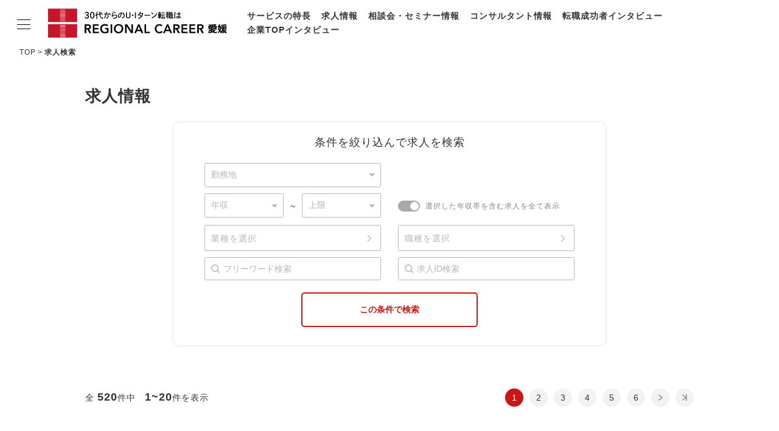

--- FILE ---
content_type: text/html; charset=UTF-8
request_url: https://rs-ehime.net/job
body_size: 161788
content:
<!doctype html>
<html lang="ja">
<head>
<meta charset="UTF-8">
<meta name="viewport" content="width=device-width,initial-scale=1">
<title>求人情報｜リージョナルキャリア愛媛</title>
<meta name="Description" content="求人情報の一覧ページです。『リージョナルキャリア愛媛』は、上場・大手・優良企業を中心に、愛媛本社企業に特化した豊富な正社員求人をご紹介しています。">
<meta http-equiv="Pragma" content="no-cache">
<meta http-equiv="Cache-Control" content="no-cache">
<meta http-equiv="Imagetoolbar" content="no">
<meta name="format-detection" content="telephone=no">
<link rel="shortcut icon" href="/assets/favicon.ico">
<meta property="og:title" content="求人情報｜リージョナルキャリア愛媛">
<meta property="og:type" content="article">
<meta property="og:description" content="求人情報の一覧ページです。『リージョナルキャリア愛媛』は、上場・大手・優良企業を中心に、愛媛本社企業に特化した豊富な正社員求人をご紹介しています。">
<meta property="og:url" content="https://rs-ehime.net/job">
<meta property="og:image" content="/assets/img/ogp.png">
<meta property="og:site_name" content="リージョナルキャリア愛媛">
<!--css-->
<link rel="stylesheet" href="/assets/css/remodal.css">
<link rel="stylesheet" href="/assets/css/remodal-default-theme.css">
<link rel="stylesheet" href="/assets/css/style.css">
<!--js-->
<script src="//ajax.googleapis.com/ajax/libs/jquery/3.6.0/jquery.min.js"></script>
<script src="/assets/js/script.js"></script>
<script src="/assets/js/remodal.min.js"></script>
<script src="/assets/js/job.js"></script>
<script>
function changeColor(selectItem){
    if( selectItem.value == "" ){
        selectItem.style.color = "";
    }else{
        selectItem.style.color = "black";
    }
}
$(function(){
    $('select').each(function(){changeColor(this)});
});
</script>
<!-- Google Tag Manager -->
<script>(function(w,d,s,l,i){w[l]=w[l]||[];w[l].push({'gtm.start':
new Date().getTime(),event:'gtm.js'});var f=d.getElementsByTagName(s)[0],
j=d.createElement(s),dl=l!='dataLayer'?'&l='+l:'';j.async=true;j.src=
'https://www.googletagmanager.com/gtm.js?id='+i+dl;f.parentNode.insertBefore(j,f);
})(window,document,'script','dataLayer','GTM-PQZ6FTF');</script>
<!-- End Google Tag Manager -->
</head>

<body>
	<!-- Google Tag Manager (noscript) -->
	<noscript><iframe src="https://www.googletagmanager.com/ns.html?id=GTM-PQZ6FTF" height="0" width="0" style="display:none;visibility:hidden"></iframe></noscript>
	<!-- End Google Tag Manager (noscript) -->

	<header class="l-header l-header-branch">
		<div class="l-headerInner">
			<div class="l-logo">
				<a href="/">
					<picture>
						<source srcset="/assets/img/common/logo_sm.svg" media="(max-width: 768px)">
						<img src="/assets/img/common/logo_pc.svg" alt="30代からのU・Iターン転職はリージョナルキャリア愛媛">
					</picture>
				</a>
			</div>
			<nav class="l-headerNav">
				<ul class="l-headerNav_item">
					<li><a href="/feature/">サービスの特長</a></li>
					<li><a href="/job/">求人情報</a></li>
					<li><a href="/career/">相談会・セミナー情報</a></li>
					<li><a href="/consultant/">コンサルタント情報</a></li>
					<li><a href="/hero/">転職成功者インタビュー</a></li>
					<li><a href="/change/">企業TOPインタビュー</a></li>
				</ul>
			</nav>
		</div>
	</header>

	<nav class="l-gn l-gn-branch">
		<input id="nav-input" type="checkbox" class="l-gnBtn_input">
		<div class="l-gn_inner">
			<label class="l-gnBtn" for="nav-input">
				<span class="l-gnBtn_line l-gnBtn_line-1"></span>
				<span class="l-gnBtn_line l-gnBtn_line-2"></span>
				<span class="l-gnBtn_line l-gnBtn_line-3"></span>
			</label>
			<div class="l-gn_item">
				<p class="l-gnLogo">
					<a href="/">
						<picture>
							<source srcset="/assets/img/common/logo_sm.svg" media="(max-width: 768px)">
							<img src="/assets/img/common/logo_pc.svg" alt="30代からのU・Iターン転職はリージョナルキャリア愛媛">
						</picture>
					</a>
				</p>
				<ul class="l-gn_itemList">
					<li><a href="/feature/">サービスの特長</a></li>
					<li><a href="/job/">求人情報</a></li>
					<li><a href="/career/">相談会・セミナー情報</a></li>
					<li><a href="/consultant/">コンサルタント情報</a></li>
					<li><a href="/hero/">転職成功者インタビュー</a></li>
					<li><a href="/change/">企業TOPインタビュー</a></li>
					<li><a href="/life/">愛媛の特色</a></li>
					<li><a href="/staffblog/">地域情報ブログ</a></li>
					<li><a href="/news.html">ニュース</a></li>
				</ul>
				<ul class="p-entryLinkList">
					<li class="p-entryLinkList_item"><a href="/entry/" class="p-entryLinkList_itemBtn p-entryLinkList_itemBtn-entry">今すぐ転職をお考えの方</a></li>
					<li class="p-entryLinkList_item"><a href="/pre-entry/" class="p-entryLinkList_itemBtn p-entryLinkList_itemBtn-preentry">中長期で転職をお考えの方</a></li>
				</ul>
			</div>
		</div>
		<label class="l-gnOverlay" for="nav-input"></label>
	</nav>

	<main class="l-main">
		<ul class="p-breadcrumbs">
			<li><a href="/">TOP</a></li>
			<li>求人検索</li>
		</ul>
		<div class="c-content_inner">
			<h1 class="c-headline1 u-mb20">求人情報</h1>
		</div>

		<section class="p-jobSearch u-mb70">
			<div class="p-jobSearchTtl u-align-c">
				<h2 class="c-headline2">条件を絞り込んで求人を検索</h2>
			</div>
			<form method="post" accept-charset="utf-8" novalidate="novalidate" id="searchInner" class="p-jobSearch_inner p-form" action="/job"><div style="display:none;"><input type="hidden" name="_csrfToken" autocomplete="off" value="lSiqnWdtMP6+0/b1d3Kwgi8Zf08tNwhRGvdOpm3N/95jL6RxPnXl+9tRP9VZHIl1x8HCle8KTfTpHd9v4rMq37ZToPbLl60hH3pHexpVO2coxCqeW/TK7lAdwBIHRobN62MOsz0q7UPx9qCn2DN8zQ=="/></div>
				<div class="p-formType-select p-formType-M p-jobSearch_item-1 u-mb10">
					<select name="search_city1" id="JobSearchCity1" class="p-form_item" onchange="changeColor(this)"><option value="">勤務地</option><option value="1">松山市</option><option value="2">今治市</option><option value="3">西条市</option><option value="4">新居浜市</option><option value="5">四国中央市</option><option value="6">伊予市</option><option value="7">東温市</option><option value="8">大洲市</option><option value="9">八幡浜市</option><option value="10">西予市</option><option value="11">宇和島市</option><option value="12">伊予郡</option><option value="13">越智郡</option><option value="14">上浮穴郡</option><option value="15">喜多郡</option><option value="16">西宇和郡</option><option value="17">北宇和郡</option><option value="18">南宇和郡</option></select>
				</div>
				<div class="p-jobSearchIncome p-jobSearch_item-2-l u-mb10">
					<div class="p-formType-select p-jobSearchIncome_item">
						<select name="search_income_min" id="JobSearchIncomeMin" class="p-form_item" onchange="changeColor(this)"><option value="">年収</option><option value="400">400万円～</option><option value="500">500万円～</option><option value="600">600万円～</option><option value="700">700万円～</option><option value="800">800万円～</option><option value="900">900万円～</option><option value="1000">1000万円～</option></select>
					</div>
					<p>~</p>
					<div class="p-formType-select p-jobSearchIncome_item">
						<select name="search_income_max" id="JobSearchIncomeMax" class="p-form_item" onchange="changeColor(this)"><option value="">上限</option><option value="400">400万円</option><option value="500">500万円</option><option value="600">600万円</option><option value="700">700万円</option><option value="800">800万円</option><option value="900">900万円</option><option value="1000">1000万円</option></select>
					</div>
				</div>
				<label for="JobSearchIncomeType" class="p-jobSearch_item-2-r u-mb10">
					<input type="hidden" name="search_income_type" value="0"/><input type="checkbox" name="search_income_type" value="1" id="JobSearchIncomeType" class="p-jobSearchCheck_income" checked="checked">
					<span class="p-jobSearchCheck_parts">選択した年収帯を含む求人を全て表示</span>
				</label>
				<div class="p-jobSearch_item-3-l u-mb10">
					<div class="p-jobSearchJobSelect active">
						<p id="job01" class="p-jobSearchJobSelect_item"><a data-remodal-target="businessType" href="#">業種を選択</a></p>
						<p id="search_business_type_text" class="p-jobSearchJobSelect_item-choices"></p>
						<input type="hidden" name="search_business_type" id="JobSearchBusinessType"/>
					</div>
				</div>
				<div class="p-jobSearch_item-3-r u-mb10">
					<div class="p-jobSearchJobSelect active">
						<p id="job02" class="p-jobSearchJobSelect_item"><a data-remodal-target="jobType" href="#">職種を選択</a></p>
						<p id="search_job_type_text" class="p-jobSearchJobSelect_item-choices"></p>
						<input type="hidden" name="search_job_type" id="JobSearchJobType"/>
					</div>
				</div>
				<input type="text" name="search_keyword" id="JobSearchKeyword" placeholder="フリーワード検索" class="p-form_item p-form_item-search p-jobSearch_item-4-l u-mb10"/>
				<input type="text" name="search_job_id" id="JobSearchId" placeholder="求人ID検索" class="p-form_item p-form_item-search p-jobSearch_item-4-r u-mb10"/>
				<button type="submit" class="c-btn c-btnBasic c-btnBasic-red1 u-fw p-formType-M p-jobSearch_item-5 u-mt10 u-mb30">この条件で検索</button>
			</form>
		</section>

		<div class="p-pagination c-content_inner u-mb60">
			<p>全 <span class="u-fs-xl u-fw">520</span>件中　<span class="u-fs-xl u-fw">1~20</span>件を表示</p>

			<ul class="p-pagination_itemList">
				<li class="p-pagination_itemLink-current p-pagination_itemLink"><span>1</span></li><li class="p-pagination_itemLink"><a href="/job?page=2">2</a></li><li class="p-pagination_itemLink"><a href="/job?page=3">3</a></li><li class="p-pagination_itemLink"><a href="/job?page=4">4</a></li><li class="p-pagination_itemLink"><a href="/job?page=5">5</a></li><li class="p-pagination_itemLink"><a href="/job?page=6">6</a></li><li class="p-pagination_itemLink p-pagination_itemLink-next"><a href="/job?page=2" rel="next">次のページ</a></li><li class="p-pagination_itemLink p-pagination_itemLink-last"><a href="/job?page=26" rel="last">最後のページ</a></li>
			</ul>
		</div>

		<div class="c-content_inner">
			<article class="p-DListItems">
				<header class="p-DListItems_ttl">
					<h2 class="u-mb10 u-fs-xl u-fw"><a href="/job/detail/23/7879">生産技術（電気系技術者）／大王製紙株式会社</a></h2>
					<p class="u-fw">【上場企業】生活に不可欠な「エリエール」ブランドを支える技術開発部門での電気系技術者ポジション。</p>
				</header>
				<dl class="p-DListItem p-DListItemJob">
					<dt class="p-DListItem_ttl">勤務地</dt>
					<dd class="p-DListItem_contents">愛媛県四国中央市</dd>
					<dt class="p-DListItem_ttl">想定年収</dt>
					<dd class="p-DListItem_contents">460万円～730万円</dd>
					<dt class="p-DListItem_ttl">雇用形態</dt>
					<dd class="p-DListItem_contents">正社員</dd>
					<dt class="p-DListItem_ttl">仕事内容</dt>
					<dd class="p-DListItem_contents p-DListItem_contentsJob">ホーム＆パーソナルケア（主に家庭や個人の生活で使われる日用品）の事業部に所属し、各国の消費者や市場のニーズに基づき企画された商品を効率的に生産・供給するため、商品設計から要素技術開発、そして生産ラインの構築までを一気通貫で担っていただきます。<br>今回は電気系職種として、電気・計装設備の設計、制御、保守運用に関わる専門知識を活かしていただくことになります。<br><br>【具体的には】<br>・電気計装設備の保全業務、電気ハード図面、ソフト図面（ラダー図）の理解と活用、各種センサの原理の理解を活かした業務<br>・制御フローの構築、管理、機械制御装置におけるPLC（上位）→モーションコントローラー→駆動機器のフローに関する業務<br>・生産現場での課題解決や、より効率的な生産を実現するための技術改善提案<br>・プラントメーカーや機電メーカーなど社外の協力会社との仕様検討や技術的な折衝<br>※年間40～130日程度の国内・海外出張を通じて、海外拠点でのライン構築や技術指導なども担当していただきます。</dd>
				</dl>
				<p class="u-align-c u-mt40">
					<a href="/job/detail/23/7879" class="c-btn c-btnBasic c-btnBasic-fsM c-btnBasic-sizeM c-btnBasic-red1">求人の詳細を見る</a>
				</p>
			</article>
			<article class="p-DListItems">
				<header class="p-DListItems_ttl">
					<h2 class="u-mb10 u-fs-xl u-fw"><a href="/job/detail/23/7740">生産技術（機械系技術者）／大王製紙株式会社</a></h2>
					<p class="u-fw">【上場企業】生活に不可欠な「エリエール」ブランドを支える技術開発部門での機械系技術者ポジション。</p>
				</header>
				<dl class="p-DListItem p-DListItemJob">
					<dt class="p-DListItem_ttl">勤務地</dt>
					<dd class="p-DListItem_contents">愛媛県四国中央市</dd>
					<dt class="p-DListItem_ttl">想定年収</dt>
					<dd class="p-DListItem_contents">460万円～730万円</dd>
					<dt class="p-DListItem_ttl">雇用形態</dt>
					<dd class="p-DListItem_contents">正社員</dd>
					<dt class="p-DListItem_ttl">仕事内容</dt>
					<dd class="p-DListItem_contents p-DListItem_contentsJob">ホーム＆パーソナルケア（主に家庭や個人の生活で使われる日用品）の事業部に所属し、各国の消費者や市場のニーズに基づき企画された商品を効率的に生産・供給するため、商品設計から要素技術開発、そして生産ラインの構築までを一気通貫で担っていただきます。<br>今回は機械系職種として、機械設備の設計、保守運用に関わる専門知識を活かしていただくことになります。<br><br>【具体的には】<br>・企画書をもとに具体的な商品設計、生産ライン構想や組立て、要素技術開発<br>・プラントメーカーや機電メーカーと設備設計<br>・立ち上げ、保守運用、製作、導入立上げ～操業レシピのマニュアル化<br>・製造部門への教育等</dd>
				</dl>
				<p class="u-align-c u-mt40">
					<a href="/job/detail/23/7740" class="c-btn c-btnBasic c-btnBasic-fsM c-btnBasic-sizeM c-btnBasic-red1">求人の詳細を見る</a>
				</p>
			</article>
			<article class="p-DListItems">
				<header class="p-DListItems_ttl">
					<h2 class="u-mb10 u-fs-xl u-fw"><a href="/job/detail/23/8025">水素化処理触媒の研究開発／住友金属鉱山株式会社（愛媛勤務）</a></h2>
					<p class="u-fw">【世界トップクラスの優良鉱山保有】【2025年に新工場建設予定】【自己資本比率60％の安定財務基盤】</p>
				</header>
				<dl class="p-DListItem p-DListItemJob">
					<dt class="p-DListItem_ttl">勤務地</dt>
					<dd class="p-DListItem_contents">愛媛県新居浜市（マイカー通勤可）</dd>
					<dt class="p-DListItem_ttl">想定年収</dt>
					<dd class="p-DListItem_contents">800万円～1,000万円</dd>
					<dt class="p-DListItem_ttl">雇用形態</dt>
					<dd class="p-DListItem_contents">正社員</dd>
					<dt class="p-DListItem_ttl">仕事内容</dt>
					<dd class="p-DListItem_contents p-DListItem_contentsJob">石油精製用の水素化処理触媒の開発に携わっていただきます。<br>※日本ケッチェン株式会社への出向となります。<br><br>【具体的には】<br>・最先端の技術動向調査、競合製品の情報解析<br>・新製品開発コンセプト、具体的アイデアの発案<br>・開発プロジェクト管理、リソースの有効活用<br>・触媒試作、分析、性能評価等の計画作成と実行<br>・顧客要求への適合性評価、営業部門との連携<br>・商業生産に向けた技術調査、生産部門との連携<br>・製品開発活動デザインレビュー、妥当性評価　など<br><br>日本ケッチェンは石油精製用水素化処理触媒のリーディングカンパニーとして、住友金属鉱山の技術を基盤に、Ketejn社とともに世界に製品を供給しています。触媒の循環モデル構築や再生技術の先駆に加え、近年では地球温暖化対策やSDGsへの貢献を見据え、再生可能エネルギー領域への挑戦も進めています。こうした中、製品開発体制と分析技術力の強化を図るため、次世代を担う中核人材を募集します。</dd>
				</dl>
				<p class="u-align-c u-mt40">
					<a href="/job/detail/23/8025" class="c-btn c-btnBasic c-btnBasic-fsM c-btnBasic-sizeM c-btnBasic-red1">求人の詳細を見る</a>
				</p>
			</article>
			<article class="p-DListItems">
				<header class="p-DListItems_ttl">
					<h2 class="u-mb10 u-fs-xl u-fw"><a href="/job/detail/23/6710">シーケンス制御（PLC・シーケンス・ラダー）／NITTOKU株式会社</a></h2>
					<p class="u-fw">【上場企業】コイル用自動巻線機のシェア世界No.1</p>
				</header>
				<dl class="p-DListItem p-DListItemJob">
					<dt class="p-DListItem_ttl">勤務地</dt>
					<dd class="p-DListItem_contents">愛媛県松山市</dd>
					<dt class="p-DListItem_ttl">想定年収</dt>
					<dd class="p-DListItem_contents">450万円～800万円</dd>
					<dt class="p-DListItem_ttl">雇用形態</dt>
					<dd class="p-DListItem_contents">正社員</dd>
					<dt class="p-DListItem_ttl">仕事内容</dt>
					<dd class="p-DListItem_contents p-DListItem_contentsJob">FA関連設備の電気回路設計及びPLCソフト設計、デバック調整、納品を担当していただきます。<br><br>【具体的には】<br>・機械設計者との打合せ、倍によってはお客様との打合せにより仕様を確認し、電気回路やプログラムを構築<br><br>「設備が最終的にどのような動きになるのか、機能面など仕様を満たすのか」は制御設計エンジニアの技術にかかっていると言っても過言ではなく、非常に重要な立ち位置です。</dd>
				</dl>
				<p class="u-align-c u-mt40">
					<a href="/job/detail/23/6710" class="c-btn c-btnBasic c-btnBasic-fsM c-btnBasic-sizeM c-btnBasic-red1">求人の詳細を見る</a>
				</p>
			</article>
			<article class="p-DListItems">
				<header class="p-DListItems_ttl">
					<h2 class="u-mb10 u-fs-xl u-fw"><a href="/job/detail/23/3492">機械設計／潮冷熱株式会社（愛媛本社）</a></h2>
					<p class="u-fw">【国内TOPシェア】グローバルに競争力を高める船舶用設備メーカーの設計ポジション。</p>
				</header>
				<dl class="p-DListItem p-DListItemJob">
					<dt class="p-DListItem_ttl">勤務地</dt>
					<dd class="p-DListItem_contents">愛媛県今治市</dd>
					<dt class="p-DListItem_ttl">想定年収</dt>
					<dd class="p-DListItem_contents">400万円～500万円</dd>
					<dt class="p-DListItem_ttl">雇用形態</dt>
					<dd class="p-DListItem_contents">正社員</dd>
					<dt class="p-DListItem_ttl">仕事内容</dt>
					<dd class="p-DListItem_contents p-DListItem_contentsJob">納入先である造船会社の設計者と打合せ・調整をしながら、船舶の空調や冷凍機等の設置に関する配管やダクトのレイアウトの設計(AutoCAD使用)を担っていただきます（※製図はCADオペレーターが担当）。<br><br>【具体的には】<br>新造船を建造する顧客と仕様や工期を確認しながら、自社製品の設置に関する設計業務を協力して進めていきます。すべてが個別設計のオーダーメイド製品ですので、一つひとつの案件で細かな調整が必要であり、顧客との折衝やすり合わせが重要になります。お客様は世界中の造船、海運会社となり、当社が関わった船舶は世界中の海洋で活躍しています。</dd>
				</dl>
				<p class="u-align-c u-mt40">
					<a href="/job/detail/23/3492" class="c-btn c-btnBasic c-btnBasic-fsM c-btnBasic-sizeM c-btnBasic-red1">求人の詳細を見る</a>
				</p>
			</article>
			<article class="p-DListItems">
				<header class="p-DListItems_ttl">
					<h2 class="u-mb10 u-fs-xl u-fw"><a href="/job/detail/23/8085">コミュニティマネージャー（リーダー候補）／株式会社ATOMica（愛媛勤務）</a></h2>
					<p class="u-fw">【地域活性】県庁内に開設する地域課題解決と事業創発のための「官民共創」拠点の立ち上げメンバー。</p>
				</header>
				<dl class="p-DListItem p-DListItemJob">
					<dt class="p-DListItem_ttl">勤務地</dt>
					<dd class="p-DListItem_contents">愛媛県松山市</dd>
					<dt class="p-DListItem_ttl">想定年収</dt>
					<dd class="p-DListItem_contents">369万円～588万円</dd>
					<dt class="p-DListItem_ttl">雇用形態</dt>
					<dd class="p-DListItem_contents">正社員</dd>
					<dt class="p-DListItem_ttl">仕事内容</dt>
					<dd class="p-DListItem_contents p-DListItem_contentsJob">2026年5月以降に愛媛県庁内に新設予定の官民共創拠点「E:N BASE（エンベース）」にて、施設のコミュニティづくりと運営を担うコミュニティマネージャーとしての業務に従事していただきます。<br>拠点の「顔」として、利用者との対話を通じて共創を促す役割を担い、自治体とも連携しながら、利用者の声を丁寧に拾い上げ、関係者へのトスアップや場の活性化が主なミッションです。<br><br>【具体的には】<br>＜施設運営＞<br>・施設のオープン、クローズ対応<br>・利用者の受付対応（対面／電話／メール）<br>・施設内の美化、環境づくり<br>・各種事務作業（請求書発行、売上・発注管理など）<br>※自ら手を動かしつつ、全体を把握していただきます。<br>※日常業務はメンバーと分担しながら進めます。すべてを一人で抱えるのではなく、“業務が滞りなく回っているかを確認・調整する役割”も担っていただきます。<br><br>＜利用者対応・コミュニティづくり（橋渡し役として）＞<br>・施設利用者との日常的なコミュニケーション<br>・利用者の「やりたいこと」「困っていること」を丁寧にヒアリング<br>・内容に応じて、県職員、支援機関、外部企業などへの橋渡し<br>・利用者向けイベントの企画、運営、全体管理<br>・地元企業や関係者との関係づくり<br>・拠点情報の発信、PR（ブログ、SNSなど）<br>※専門的な支援を自分がすべて行う役割ではありません。人の話を聞き、適切な相手や場につなぐ「ハブ」の役割を担っていただきます。<br><br>＜メンバー育成・業務管理＞<br>・施設運営を担うメンバーの日常的なフォロー<br>・業務の割り振り、進捗の確認<br>・新人メンバーへのOJTや業務レクチャー<br>・拠点全体の運営状況の把握・改善提案</dd>
				</dl>
				<p class="u-align-c u-mt40">
					<a href="/job/detail/23/8085" class="c-btn c-btnBasic c-btnBasic-fsM c-btnBasic-sizeM c-btnBasic-red1">求人の詳細を見る</a>
				</p>
			</article>
			<article class="p-DListItems">
				<header class="p-DListItems_ttl">
					<h2 class="u-mb10 u-fs-xl u-fw"><a href="/job/detail/23/7787">機械設計／株式会社エヌ・ピー・シー</a></h2>
					<p class="u-fw">【上場企業】太陽光パネルの製造装置やリサイクル装置で事業の将来性が見込める機械メーカー</p>
				</header>
				<dl class="p-DListItem p-DListItemJob">
					<dt class="p-DListItem_ttl">勤務地</dt>
					<dd class="p-DListItem_contents">愛媛県松山市</dd>
					<dt class="p-DListItem_ttl">想定年収</dt>
					<dd class="p-DListItem_contents">400万円～600万円</dd>
					<dt class="p-DListItem_ttl">雇用形態</dt>
					<dd class="p-DListItem_contents">正社員</dd>
					<dt class="p-DListItem_ttl">仕事内容</dt>
					<dd class="p-DListItem_contents p-DListItem_contentsJob">太陽電池製造装置や自動化装置、FA機器などの機械設計を担当いただきます。お客様のご要望に合わせた構想・仕様設計、筐体設計、詳細設計を行います。弊社製品はニーズに応じて1台1台カスタマイズする一品ものなので、設計のたびに工夫を凝らした設計を行うことができます。<br><br>【具体的には】<br>・3D CADを使用した機械設計<br>・設備の立ち上げ、デバッグ、試運転<br>・出荷後の納品業務<br>※国内外への出張が発生する可能性がありますが、頻度は少ないです。<br><br>同社のポジションは残業時間月2時間程度であり、ワークライフバランスを重視しながら、グローバルで活用される機械の開発に関われる環境があります。</dd>
				</dl>
				<p class="u-align-c u-mt40">
					<a href="/job/detail/23/7787" class="c-btn c-btnBasic c-btnBasic-fsM c-btnBasic-sizeM c-btnBasic-red1">求人の詳細を見る</a>
				</p>
			</article>
			<article class="p-DListItems">
				<header class="p-DListItems_ttl">
					<h2 class="u-mb10 u-fs-xl u-fw"><a href="/job/detail/23/8080">CHRO候補（最高人事責任者候補）</a></h2>
					<p class="u-fw">【コンフィデンシャル案件】詳細は非公開とさせていただきます。</p>
				</header>
				<dl class="p-DListItem p-DListItemJob">
					<dt class="p-DListItem_ttl">勤務地</dt>
					<dd class="p-DListItem_contents">愛媛県松山市</dd>
					<dt class="p-DListItem_ttl">想定年収</dt>
					<dd class="p-DListItem_contents">1,000万円～1,300万円</dd>
					<dt class="p-DListItem_ttl">雇用形態</dt>
					<dd class="p-DListItem_contents">正社員</dd>
					<dt class="p-DListItem_ttl">仕事内容</dt>
					<dd class="p-DListItem_contents p-DListItem_contentsJob">CHRO候補として、人事戦略の立案と実行、及びその成長基盤の構築全般を担っていただきます。<br><br>【具体的には】<br>・採用戦略の立案と実行<br>・報酬体系の見直しと新たな設計<br>・人事制度、評価制度の仕組みづくりと導入<br>・教育指導及び教育研修プログラムの企画、主導<br>・次世代リーダー育成のための仕組みづくりとタレントマネジメント<br>・組織開発、組織活性化の戦略立案と実行<br>・企業文化の醸成と浸透に関する取り組みの推進　等</dd>
				</dl>
				<p class="u-align-c u-mt40">
					<a href="/job/detail/23/8080" class="c-btn c-btnBasic c-btnBasic-fsM c-btnBasic-sizeM c-btnBasic-red1">求人の詳細を見る</a>
				</p>
			</article>
			<article class="p-DListItems">
				<header class="p-DListItems_ttl">
					<h2 class="u-mb10 u-fs-xl u-fw"><a href="/job/detail/23/8078">社内SE（未経験歓迎）／入江工研株式会社（愛媛勤務）</a></h2>
					<p class="u-fw">【土日祝休み】金属ベローズと真空技術のコア技術で半導体、宇宙、鉄道といった最先端分野を支えるメーカー</p>
				</header>
				<dl class="p-DListItem p-DListItemJob">
					<dt class="p-DListItem_ttl">勤務地</dt>
					<dd class="p-DListItem_contents">愛媛県伊予市</dd>
					<dt class="p-DListItem_ttl">想定年収</dt>
					<dd class="p-DListItem_contents">400万円～500万円</dd>
					<dt class="p-DListItem_ttl">雇用形態</dt>
					<dd class="p-DListItem_contents">正社員</dd>
					<dt class="p-DListItem_ttl">仕事内容</dt>
					<dd class="p-DListItem_contents p-DListItem_contentsJob">社内SE担当者として、社内のITインフラの維持管理から業務効率化ツールの開発まで、幅広く担っていただきます。入社後はOJTを通じて、まずはPCのセットアップや社員からの問い合わせ対応といったヘルプデスク業務から始めていただきます。並行して、Excel VBAなどを用いた簡単なプログラムの修正や作成を担当し、実務の中でシステム開発の基礎を学んでいただきます。<br><br>【具体的には】<br>・社員からのOA機器等の問い合わせへの対応<br>・新入社員用PCのセットアップおよびIT機器の資産管理<br>・Excel VBAや簡単なプログラムを用いた社内向け業務効率化ツールの作成、修正<br>・基幹システム（生産・販売管理等）の稼働チェックおよびデータ抽出作業<br>・外部システム会社（ベンダー）とのやり取りや交渉の補助業務　等<br><br>将来的には、生産管理や販売管理を支える基幹システムの運用サポートや、外部ベンダーとの折衝補助など、より上流の業務にも関わっていただくことを期待しています。<br>専門用語やシステムの仕組みについては、先輩社員が丁寧に指導しますので、独学や学校でプログラミングを学んだ経験があれば、実務未経験からでも着実にプロフェッショナルへと成長できる環境です。四国事業所全体のIT環境を支えるという、やりがいの大きな仕事をお任せします。</dd>
				</dl>
				<p class="u-align-c u-mt40">
					<a href="/job/detail/23/8078" class="c-btn c-btnBasic c-btnBasic-fsM c-btnBasic-sizeM c-btnBasic-red1">求人の詳細を見る</a>
				</p>
			</article>
			<article class="p-DListItems">
				<header class="p-DListItems_ttl">
					<h2 class="u-mb10 u-fs-xl u-fw"><a href="/job/detail/23/7894">調達（ポテンシャル枠）／入江工研株式会社（愛媛勤務）</a></h2>
					<p class="u-fw">【土日祝休み】金属ベローズと真空技術のコア技術で半導体、宇宙、鉄道といった最先端分野を支えるメーカー</p>
				</header>
				<dl class="p-DListItem p-DListItemJob">
					<dt class="p-DListItem_ttl">勤務地</dt>
					<dd class="p-DListItem_contents">愛媛県喜多郡</dd>
					<dt class="p-DListItem_ttl">想定年収</dt>
					<dd class="p-DListItem_contents">400万円～500万円</dd>
					<dt class="p-DListItem_ttl">雇用形態</dt>
					<dd class="p-DListItem_contents">正社員</dd>
					<dt class="p-DListItem_ttl">仕事内容</dt>
					<dd class="p-DListItem_contents p-DListItem_contentsJob">調達部門の担当者として、モノづくりの肝となる「最適な部材を、最適なタイミングとコストで調達する」役割を担っていただきます。メイン業務は製造スケジュールに合わせた発注および納期管理ですが、サプライヤーとの折衝や社内各部署との調整など、多角的な視点が必要となるやりがいの大きなポジションです。<br><br>【具体的には】<br>・製造スケジュールに基づいた部材、原材料の適切な発注および納期管理<br>・サプライヤー（協力会社）との窓口業務および納期遅延防止に向けた調整<br>・新規部品や既存品の見積もり取得および、上司、先輩と連携した価格交渉のサポート<br>・市場調査を通じた新規サプライヤーの探索および開拓業務への参画<br>・他部門（製造・設計等）との連携による情報共有および業務フローの改善提案　等<br><br>入社後はOJTを中心に、まずはご経験のある領域や理解しやすい業務からスタートしていただきます。生産管理や工程管理の経験がある方であれば、現場の工程フローを熟知している強みを活かし、スムーズに業務の幅を広げることが可能です。将来的には新規サプライヤーの開拓や価格交渉の主導など、調達のスペシャリストとして、また部門のリーダーとして活躍していただくことを期待しています。<br></dd>
				</dl>
				<p class="u-align-c u-mt40">
					<a href="/job/detail/23/7894" class="c-btn c-btnBasic c-btnBasic-fsM c-btnBasic-sizeM c-btnBasic-red1">求人の詳細を見る</a>
				</p>
			</article>
			<article class="p-DListItems">
				<header class="p-DListItems_ttl">
					<h2 class="u-mb10 u-fs-xl u-fw"><a href="/job/detail/23/7372">ルート営業／株式会社総合開発（香川本社）</a></h2>
					<p class="u-fw">【地域密着】防災土木のエキスパート企業／命と暮らしを守る工法技術で社会貢献</p>
				</header>
				<dl class="p-DListItem p-DListItemJob">
					<dt class="p-DListItem_ttl">勤務地</dt>
					<dd class="p-DListItem_contents">愛媛県西条市</dd>
					<dt class="p-DListItem_ttl">想定年収</dt>
					<dd class="p-DListItem_contents">400万円～550万円</dd>
					<dt class="p-DListItem_ttl">雇用形態</dt>
					<dd class="p-DListItem_contents">正社員</dd>
					<dt class="p-DListItem_ttl">仕事内容</dt>
					<dd class="p-DListItem_contents p-DListItem_contentsJob">官公庁（発注者）や建設コンサルタント（一次請）への製品機能の提案営業をお任せします。<br><br>【具体的には】<br>・官公庁（発注者）への自社製品機能の提案営業<br>・建設コンサルタント（一次請）への自社製品機能の提案営業<br>・見積作成<br>・納期管理<br>他<br><br>一般的な土木工事施工業者ではなく、専門コンクリートメーカーとして技術アドバイスを提供できるため建設コンサルタントからも頼りにされるパートナー的存在です。工事発注者である官公庁（国・県・市町村）に対して、しっかりとアピールすることができるのが強みです。<br>技術面サポートの意味で、技術者が営業同行することもあります。ルート営業として、担当エリアを持ち、エリア全体の動きを見れるため、地域インフラを守り、地域を支えている社会貢献性の高さを感じられる仕事となります。</dd>
				</dl>
				<p class="u-align-c u-mt40">
					<a href="/job/detail/23/7372" class="c-btn c-btnBasic c-btnBasic-fsM c-btnBasic-sizeM c-btnBasic-red1">求人の詳細を見る</a>
				</p>
			</article>
			<article class="p-DListItems">
				<header class="p-DListItems_ttl">
					<h2 class="u-mb10 u-fs-xl u-fw"><a href="/job/detail/23/7411">発電所、工場等の電気計装エンジニア （愛媛勤務）／四国計測工業株式会社</a></h2>
					<p class="u-fw">【四国地方の重要なインフラを支える仕事】四国電力100%出資（プライム市場上場企業グループ）</p>
				</header>
				<dl class="p-DListItem p-DListItemJob">
					<dt class="p-DListItem_ttl">勤務地</dt>
					<dd class="p-DListItem_contents">愛媛県西条市</dd>
					<dt class="p-DListItem_ttl">想定年収</dt>
					<dd class="p-DListItem_contents">450万円～700万円</dd>
					<dt class="p-DListItem_ttl">雇用形態</dt>
					<dd class="p-DListItem_contents">正社員</dd>
					<dt class="p-DListItem_ttl">仕事内容</dt>
					<dd class="p-DListItem_contents p-DListItem_contentsJob">当社のエネルギー・環境事業本部門では、主に火力発電所や公共施設、工場等の電気計装設備工事、計装設備のメンテナンス、定期点検、改造工事など多岐にわたる業務を担っています。<br><br>【具体的には】<br>・品質管理、工程管理<br>・電気計装設備のメンテナンス、定期点検<br>・施工計画および報告書作成、補助<br>・施主との各種調整<br>・設備更新に伴う大型工事の監理<br>・工場新設に伴う設備工事　など<br></dd>
				</dl>
				<p class="u-align-c u-mt40">
					<a href="/job/detail/23/7411" class="c-btn c-btnBasic c-btnBasic-fsM c-btnBasic-sizeM c-btnBasic-red1">求人の詳細を見る</a>
				</p>
			</article>
			<article class="p-DListItems">
				<header class="p-DListItems_ttl">
					<h2 class="u-mb10 u-fs-xl u-fw"><a href="/job/detail/23/8059">【松山勤務】サービスエンジニア（電気通信/施工管理）／大豊産業株式会社（愛媛勤務）</a></h2>
					<p class="u-fw">【安定と挑戦】電気通信工事や施工管理の経験を活かし次世代のインフラ整備と再生可能エネルギーに貢献</p>
				</header>
				<dl class="p-DListItem p-DListItemJob">
					<dt class="p-DListItem_ttl">勤務地</dt>
					<dd class="p-DListItem_contents">愛媛県松山市</dd>
					<dt class="p-DListItem_ttl">想定年収</dt>
					<dd class="p-DListItem_contents">400万円～551万円</dd>
					<dt class="p-DListItem_ttl">雇用形態</dt>
					<dd class="p-DListItem_contents">正社員</dd>
					<dt class="p-DListItem_ttl">仕事内容</dt>
					<dd class="p-DListItem_contents p-DListItem_contentsJob">主に大手の化学・石油・製紙・製薬プラントや上下水道設備の現場において、設備の安全・安定稼働を最優先に考えた電気通信工事および施工管理を担っていただきます 。インフラを支える既存設備のメンテナンスに加え、太陽光発電設備などの再生可能エネルギー分野では、施工計画の取りまとめや現地調査、稼働後のアフターメンテナンスまで、技術面からプロジェクト全体を支える役割を担当していただきます 。<br><br>【具体的には】<br>・各種機器の設置、盤内改造、通信ケーブルの敷設および端末処理の実施 <br>・現場における各種設備の点検、動作確認、設定調整業務 <br>・太陽光発電設備等の施工計画の策定、現地調査および品質・安全・進捗の管理 <br>・協力会社との協働による工事管理および現場の指揮命令 <br>・工事完了後の作業報告書や図面の作成といった一連の事務報告業務<br><br>現場ではお客様や協力会社と密に連携を取りながら、品質・安全・進捗を管理する司令塔としての役割も求められます 。入社後は、経験豊富な先輩社員によるOJTや同行を通じて、数か月かけて段階的に業務を習得していただきますので、専門性の高い分野ながら安心してスタートできる環境です 。</dd>
				</dl>
				<p class="u-align-c u-mt40">
					<a href="/job/detail/23/8059" class="c-btn c-btnBasic c-btnBasic-fsM c-btnBasic-sizeM c-btnBasic-red1">求人の詳細を見る</a>
				</p>
			</article>
			<article class="p-DListItems">
				<header class="p-DListItems_ttl">
					<h2 class="u-mb10 u-fs-xl u-fw"><a href="/job/detail/23/7978">金融系システムエンジニア（PL・PM候補）／株式会社いよぎんコンピュータサービス</a></h2>
					<p class="u-fw">【年間休日120日／転勤無】伊予銀行グループの中核で金融システムの内製化を推進するリーダー候補の募集</p>
				</header>
				<dl class="p-DListItem p-DListItemJob">
					<dt class="p-DListItem_ttl">勤務地</dt>
					<dd class="p-DListItem_contents">愛媛県松山市</dd>
					<dt class="p-DListItem_ttl">想定年収</dt>
					<dd class="p-DListItem_contents">400万円～600万円</dd>
					<dt class="p-DListItem_ttl">雇用形態</dt>
					<dd class="p-DListItem_contents">正社員</dd>
					<dt class="p-DListItem_ttl">仕事内容</dt>
					<dd class="p-DListItem_contents p-DListItem_contentsJob">伊予銀行およびいよぎんホールディングスグループ向けのシステム開発における、要件定義から設計、開発、テスト、運用までの一連の業務を担っていただきます。<br><br>【具体的には】<br>・伊予銀行向けスマートフォンアプリ（個人・法人向け）の新規機能開発および改修<br>・銀行基幹系システム周辺のサブシステムや業務アプリケーションの設計・開発（Java、C#等）<br>・行内向け業務効率化システムの企画・開発およびベンダーコントロール<br>・若手エンジニアの育成、指導および協力会社メンバーを含むチームマネジメント　など<br><br>案件の8割以上が伊予銀行グループ向けであるため、ユーザーとの距離が近く、要件定義などの上流工程から深く関わることが可能です。また、協力会社や派遣スタッフのマネジメント業務も発生するため、技術力だけでなくプロジェクト管理能力も発揮できる環境です。将来的には、銀行外の一般企業向け案件の拡大も見据えており、事業成長の鍵を握るポジションです。</dd>
				</dl>
				<p class="u-align-c u-mt40">
					<a href="/job/detail/23/7978" class="c-btn c-btnBasic c-btnBasic-fsM c-btnBasic-sizeM c-btnBasic-red1">求人の詳細を見る</a>
				</p>
			</article>
			<article class="p-DListItems">
				<header class="p-DListItems_ttl">
					<h2 class="u-mb10 u-fs-xl u-fw"><a href="/job/detail/23/7847">人事労政マネージャー／住友金属鉱山株式会社（愛媛勤務）</a></h2>
					<p class="u-fw">【世界トップクラスの優良鉱山保有】【2025年に新工場建設】【自己資本比率60％の安定財務基盤】</p>
				</header>
				<dl class="p-DListItem p-DListItemJob">
					<dt class="p-DListItem_ttl">勤務地</dt>
					<dd class="p-DListItem_contents">愛媛県新居浜市（マイカー通勤可）</dd>
					<dt class="p-DListItem_ttl">想定年収</dt>
					<dd class="p-DListItem_contents">1,000万円～1,300万円</dd>
					<dt class="p-DListItem_ttl">雇用形態</dt>
					<dd class="p-DListItem_contents">正社員</dd>
					<dt class="p-DListItem_ttl">仕事内容</dt>
					<dd class="p-DListItem_contents p-DListItem_contentsJob">日本を代表する総合非鉄素材メーカーの同社にて人事関連業務全般を担っていただきます。これまでのご経験を活かし、人事制度の改定や労務管理、人材育成、採用活動など、多岐にわたる業務を通じて、事業所の運営と会社の成長を支え、チームのマネジメントを行う管理職としての活躍を期待しております。<br><br>【具体的には】<br>・人事制度改定、企画、運用<br>・労務管理（勤怠管理、給与計算、社会保険手続きなど）<br>・健康経営の推進<br>・人材育成、研修の企画、運営<br>・採用活動（新卒・中途）<br>・労働組合との折衝<br>・チームマネジメント<br>・その他、人事関連業務全般</dd>
				</dl>
				<p class="u-align-c u-mt40">
					<a href="/job/detail/23/7847" class="c-btn c-btnBasic c-btnBasic-fsM c-btnBasic-sizeM c-btnBasic-red1">求人の詳細を見る</a>
				</p>
			</article>
			<article class="p-DListItems">
				<header class="p-DListItems_ttl">
					<h2 class="u-mb10 u-fs-xl u-fw"><a href="/job/detail/23/7705">産業用UV製品の回路設計／東芝ライテック株式会社（愛媛勤務）</a></h2>
					<p class="u-fw">【充実の福利厚生】東芝グループである総合照明メーカーのニッチトップ事業</p>
				</header>
				<dl class="p-DListItem p-DListItemJob">
					<dt class="p-DListItem_ttl">勤務地</dt>
					<dd class="p-DListItem_contents">愛媛県今治市</dd>
					<dt class="p-DListItem_ttl">想定年収</dt>
					<dd class="p-DListItem_contents">480万円～680万円</dd>
					<dt class="p-DListItem_ttl">雇用形態</dt>
					<dd class="p-DListItem_contents">正社員</dd>
					<dt class="p-DListItem_ttl">仕事内容</dt>
					<dd class="p-DListItem_contents p-DListItem_contentsJob">照明商品で業界トップクラスのシェアを誇る当社にて、工場での紫外線処理で使用されるUV製品の回路設計を担当頂きます。その中で新規技術の開発をメインでお任せする予定です。<br><br>【具体的には】<br>・紫外線光源の点灯回路、電源、周辺システムの回路設計（デジタル／アナログ）<br>・仕様変更対応<br>・評価試験<br>・社内外の関連部署との連携、調整　など<br></dd>
				</dl>
				<p class="u-align-c u-mt40">
					<a href="/job/detail/23/7705" class="c-btn c-btnBasic c-btnBasic-fsM c-btnBasic-sizeM c-btnBasic-red1">求人の詳細を見る</a>
				</p>
			</article>
			<article class="p-DListItems">
				<header class="p-DListItems_ttl">
					<h2 class="u-mb10 u-fs-xl u-fw"><a href="/job/detail/23/3546">生産技術／株式会社田窪工業所（愛媛本社）</a></h2>
					<p class="u-fw">【地域密着】ライフスタイルに便利と快適を提供する業界TOPクラスのエクステリアメーカーでの生産技術職</p>
				</header>
				<dl class="p-DListItem p-DListItemJob">
					<dt class="p-DListItem_ttl">勤務地</dt>
					<dd class="p-DListItem_contents">愛媛県西条市</dd>
					<dt class="p-DListItem_ttl">想定年収</dt>
					<dd class="p-DListItem_contents">400万円～500万円</dd>
					<dt class="p-DListItem_ttl">雇用形態</dt>
					<dd class="p-DListItem_contents">正社員</dd>
					<dt class="p-DListItem_ttl">仕事内容</dt>
					<dd class="p-DListItem_contents p-DListItem_contentsJob">生産技術として当社で製造している製品（物置など）製造設備の管理業務、既存ライン改善や新規ラインの導入などに携わって頂きます。<br><br>【具体的には】<br>・設備等のメンテナンスおよびトラブル対応<br>・生産効率や品質アップに向けた製造ラインの改善および更新 <br>・新規設備導入の設計および施工 <br>・メンテナンス計画や投資計画の立案<br>・社内外の関連部署との折衝　など</dd>
				</dl>
				<p class="u-align-c u-mt40">
					<a href="/job/detail/23/3546" class="c-btn c-btnBasic c-btnBasic-fsM c-btnBasic-sizeM c-btnBasic-red1">求人の詳細を見る</a>
				</p>
			</article>
			<article class="p-DListItems">
				<header class="p-DListItems_ttl">
					<h2 class="u-mb10 u-fs-xl u-fw"><a href="/job/detail/23/7985">産業ガスおよび機械資材の法人営業／高松帝酸株式会社（愛媛勤務）</a></h2>
					<p class="u-fw">【成長企業】モノづくりを支える技術商社としての顔も持ち、四国のモノづくりになくてはならない存在です。</p>
				</header>
				<dl class="p-DListItem p-DListItemJob">
					<dt class="p-DListItem_ttl">勤務地</dt>
					<dd class="p-DListItem_contents">愛媛県新居浜市</dd>
					<dt class="p-DListItem_ttl">想定年収</dt>
					<dd class="p-DListItem_contents">400万円～550万円</dd>
					<dt class="p-DListItem_ttl">雇用形態</dt>
					<dd class="p-DListItem_contents">正社員</dd>
					<dt class="p-DListItem_ttl">仕事内容</dt>
					<dd class="p-DListItem_contents p-DListItem_contentsJob">四国のモノづくりを陰で支えている企業様です。水や電気と同じく、モノ作りには欠かせない「産業ガス」を提供しており、四国ではトップクラスの実績を担っています。主に担当エリア内の製造メーカー（鉄工、化学、製薬、食品、半導体など）に対して、産業用ガスや機械資材に関する情報提供・提案活動を行って頂きます。 <br><br>【具体的には】<br>・営業活動（既存顧客中心）※担当エリア制<br>・課題解決のために必要な情報やメーカーの紹介、提案<br>・機器設置や仕様説明、点検手配<br>・納品、顧客からの問い合わせ対応　など<br></dd>
				</dl>
				<p class="u-align-c u-mt40">
					<a href="/job/detail/23/7985" class="c-btn c-btnBasic c-btnBasic-fsM c-btnBasic-sizeM c-btnBasic-red1">求人の詳細を見る</a>
				</p>
			</article>
			<article class="p-DListItems">
				<header class="p-DListItems_ttl">
					<h2 class="u-mb10 u-fs-xl u-fw"><a href="/job/detail/23/1765">不織布加工製品の法人営業／東京メディカル株式会社（愛媛勤務）</a></h2>
					<p class="u-fw">【生活の身近なシーンを支える】不織布業界のパイオニア企業をバックボーンに持つ企画・加工技術が特徴。</p>
				</header>
				<dl class="p-DListItem p-DListItemJob">
					<dt class="p-DListItem_ttl">勤務地</dt>
					<dd class="p-DListItem_contents">愛媛県四国中央市</dd>
					<dt class="p-DListItem_ttl">想定年収</dt>
					<dd class="p-DListItem_contents">400万円～550万円</dd>
					<dt class="p-DListItem_ttl">雇用形態</dt>
					<dd class="p-DListItem_contents">正社員</dd>
					<dt class="p-DListItem_ttl">仕事内容</dt>
					<dd class="p-DListItem_contents p-DListItem_contentsJob">食品・医療・衛生・生活関連領域で活躍している不織布加工製品（自社ブランド）の営業活動を担って頂きます。医療機関や食品メーカーなどに対するダイレクトセールスも行いますが、包装資材を扱う商社などに対する情報提供・提案が主な活動になります。<br><br>【具体的には】<br>・商社への情報提供および関係性構築、フォロー活動。<br>・各地域ごとに密着した活動を行っている商社が営業先として多くなります。<br>・医療、衛生、食品、生活用品業界など、様々なお客様に対するアプローチ。<br>・お客様のニーズ把握および商品開発、製造関連部門へのフィードバック。</dd>
				</dl>
				<p class="u-align-c u-mt40">
					<a href="/job/detail/23/1765" class="c-btn c-btnBasic c-btnBasic-fsM c-btnBasic-sizeM c-btnBasic-red1">求人の詳細を見る</a>
				</p>
			</article>
			<article class="p-DListItems">
				<header class="p-DListItems_ttl">
					<h2 class="u-mb10 u-fs-xl u-fw"><a href="/job/detail/23/8030">人事（新卒採用・教育担当）／大王製紙株式会社</a></h2>
					<p class="u-fw">【エリエールブランド】総合製紙メーカーにて、未来を担う若手人材の採用と教育を牽引できるポジションです</p>
				</header>
				<dl class="p-DListItem p-DListItemJob">
					<dt class="p-DListItem_ttl">勤務地</dt>
					<dd class="p-DListItem_contents">愛媛県四国中央市</dd>
					<dt class="p-DListItem_ttl">想定年収</dt>
					<dd class="p-DListItem_contents">450万円～650万円</dd>
					<dt class="p-DListItem_ttl">雇用形態</dt>
					<dd class="p-DListItem_contents">正社員</dd>
					<dt class="p-DListItem_ttl">仕事内容</dt>
					<dd class="p-DListItem_contents p-DListItem_contentsJob">これまでのご経験に基づき、四国本社において新卒採用を中心とした採用・教育業務全般を担っていただきます。近年の急激な採用環境の変化に対応するため、より安定的に人材を確保し、育成できる体制の構築を進めていただくことがミッションです。具体的には、高校や大学への訪問を通じて信頼関係を構築し、同社の魅力を発信していただくほか、インターンシップや会社説明会の企画・運営、さらには内定者フォローや入社後の研修実施まで、一気通貫で担当していただきます。<br><br>【具体的には】<br>・高校、大学などへの定期的な訪問および関係構築<br>・会社説明会、工場見学会、インターンシップの企画、立案、運営<br>・採用広報（パンフレット・SNS・Webサイト・求人サイト等）の企画および制作ディレクション<br>・応募者対応（受付、面接調整、選考対応、入社手続きなど）<br>・内定者フォローおよび入社後の教育、研修の企画、実施<br>・採用活動の結果分析および次年度に向けた改善提案の策定 等<br><br>将来的なキャリア形成として、ジョブローテーションを通じて労政・厚生・制度設計といった他の人事労務業務に挑戦し、人事のスペシャリストとして専門性を高めていくことも可能です。</dd>
				</dl>
				<p class="u-align-c u-mt40">
					<a href="/job/detail/23/8030" class="c-btn c-btnBasic c-btnBasic-fsM c-btnBasic-sizeM c-btnBasic-red1">求人の詳細を見る</a>
				</p>
			</article>
		</div>

		<div class="p-pagination c-content_inner u-mb60">
			<p>全 <span class="u-fs-xl u-fw">520</span>件中　<span class="u-fs-xl u-fw">1~20</span>件を表示</p>

			<ul class="p-pagination_itemList">
				<li class="p-pagination_itemLink-current p-pagination_itemLink"><span>1</span></li><li class="p-pagination_itemLink"><a href="/job?page=2">2</a></li><li class="p-pagination_itemLink"><a href="/job?page=3">3</a></li><li class="p-pagination_itemLink"><a href="/job?page=4">4</a></li><li class="p-pagination_itemLink"><a href="/job?page=5">5</a></li><li class="p-pagination_itemLink"><a href="/job?page=6">6</a></li><li class="p-pagination_itemLink p-pagination_itemLink-next"><a href="/job?page=2" rel="next">次のページ</a></li><li class="p-pagination_itemLink p-pagination_itemLink-last"><a href="/job?page=26" rel="last">最後のページ</a></li>
			</ul>
		</div>

		<section class="p-jobSearch u-mb70">
			<div class="p-jobSearchTtl u-align-c">
				<h2 class="c-headline2">条件を絞り込んで求人を検索</h2>
			</div>
			<form method="post" accept-charset="utf-8" novalidate="novalidate" id="searchInnerBottom" class="p-jobSearch_inner p-form" action="/job"><div style="display:none;"><input type="hidden" name="_csrfToken" autocomplete="off" value="lSiqnWdtMP6+0/b1d3Kwgi8Zf08tNwhRGvdOpm3N/95jL6RxPnXl+9tRP9VZHIl1x8HCle8KTfTpHd9v4rMq37ZToPbLl60hH3pHexpVO2coxCqeW/TK7lAdwBIHRobN62MOsz0q7UPx9qCn2DN8zQ=="/></div>
				<div class="p-formType-select p-formType-M p-jobSearch_item-1 u-mb10">
					<select name="search_city1" id="JobSearchCity1Bottom" class="p-form_item" onchange="changeColor(this)"><option value="">勤務地</option><option value="1">松山市</option><option value="2">今治市</option><option value="3">西条市</option><option value="4">新居浜市</option><option value="5">四国中央市</option><option value="6">伊予市</option><option value="7">東温市</option><option value="8">大洲市</option><option value="9">八幡浜市</option><option value="10">西予市</option><option value="11">宇和島市</option><option value="12">伊予郡</option><option value="13">越智郡</option><option value="14">上浮穴郡</option><option value="15">喜多郡</option><option value="16">西宇和郡</option><option value="17">北宇和郡</option><option value="18">南宇和郡</option></select>
				</div>
				<div class="p-jobSearchIncome p-jobSearch_item-2-l u-mb10">
					<div class="p-formType-select p-jobSearchIncome_item">
						<select name="search_income_min" id="JobSearchIncomeMinBottom" class="p-form_item" onchange="changeColor(this)"><option value="">年収</option><option value="400">400万円～</option><option value="500">500万円～</option><option value="600">600万円～</option><option value="700">700万円～</option><option value="800">800万円～</option><option value="900">900万円～</option><option value="1000">1000万円～</option></select>
					</div>
					<p>~</p>
					<div class="p-formType-select p-jobSearchIncome_item">
						<select name="search_income_max" id="JobSearchIncomeMaxBottom" class="p-form_item" onchange="changeColor(this)"><option value="">上限</option><option value="400">400万円</option><option value="500">500万円</option><option value="600">600万円</option><option value="700">700万円</option><option value="800">800万円</option><option value="900">900万円</option><option value="1000">1000万円</option></select>
					</div>
				</div>
				<label for="JobSearchIncomeTypeBottom" class="p-jobSearch_item-2-r u-mb10">
					<input type="hidden" name="search_income_type" value="0"/><input type="checkbox" name="search_income_type" value="1" id="JobSearchIncomeTypeBottom" class="p-jobSearchCheck_income" checked="checked">
					<span class="p-jobSearchCheck_parts">選択した年収帯を含む求人を全て表示</span>
				</label>
				<div class="p-jobSearch_item-3-l u-mb10">
					<div class="p-jobSearchJobSelect active">
						<p id="job01" class="p-jobSearchJobSelect_item"><a data-remodal-target="businessType" href="#">業種を選択</a></p>
						<p id="search_business_type_text_bottom" class="p-jobSearchJobSelect_item-choices"></p>
						<input type="hidden" name="search_business_type" id="JobSearchBusinessTypeBottom"/>
					</div>
				</div>
				<div class="p-jobSearch_item-3-r u-mb10">
					<div class="p-jobSearchJobSelect active">
						<p id="job02" class="p-jobSearchJobSelect_item"><a data-remodal-target="jobType" href="#">職種を選択</a></p>
						<p id="search_job_type_text_bottom" class="p-jobSearchJobSelect_item-choices"></p>
						<input type="hidden" name="search_job_type" id="JobSearchJobTypeBottom"/>
					</div>
				</div>
				<input type="text" name="search_keyword" id="JobSearchKeywordBottom" placeholder="フリーワード検索" class="p-form_item p-form_item-search p-jobSearch_item-4-l u-mb10"/>
				<input type="text" name="search_job_id" id="JobSearchIdBottom" placeholder="求人ID検索" class="p-form_item p-form_item-search p-jobSearch_item-4-r u-mb10"/>
				<button type="submit" class="c-btn c-btnBasic c-btnBasic-red1 u-fw p-formType-M p-jobSearch_item-5 u-mt10 u-mb30">この条件で検索</button>
			</form>
		</section>

		<div class="p-entryLink u-bg_color-gray1">
			<p class="c-content_inner c-headline2 u-mb40 u-fw">「類似求人を知りたい」「中長期で考えたい」「まずは相談してみたい」という方は、各種支援サービスに<br class="u-forPC-inline">エントリーのうえ、コンサルタントにご相談ください。</p>
			<ul class="p-entryLinkList">
				<li class="p-entryLinkList_item"><a href="/entry/" class="p-entryLinkList_itemBtn p-entryLinkList_itemBtn-entry">今すぐ転職をお考えの方</a></li>
				<li class="p-entryLinkList_item"><a href="/pre-entry/" class="p-entryLinkList_itemBtn p-entryLinkList_itemBtn-preentry">中長期で転職をお考えの方</a></li>
			</ul>
		</div>

	</main>

	<footer class="l-footer l-footer-branch">
		<div class="l-footerInner">
			<nav class="l-footerNav">
				<ul class="l-footerNav_item">
					<li><a href="/feature/">サービスの特長</a></li>
					<li><a href="/job/">求人情報</a></li>
					<li><a href="/career/">相談会・セミナー情報</a></li>
					<li><a href="/consultant/">コンサルタント情報</a></li>
					<li><a href="/hero/">転職成功者インタビュー</a></li>
					<li><a href="/change/">企業TOPインタビュー</a></li>
					<li><a href="/life/">愛媛の特色</a></li>
					<li><a href="/staffblog/">地域情報ブログ</a></li>
					<li><a href="/news.html">ニュース</a></li>
					<li><a href="/profile/">会社概要</a></li>
					<li><a href="/privacy/">サービスポリシー</a></li>
					<li><a href="/recruit/">採用情報</a></li>
				</ul>
			</nav>
			<p class="l-footerLogo">
				<a href="/">
					<picture>
						<source srcset="/assets/img/common/logo_sm.svg" media="(max-width: 768px)">
						<img src="/assets/img/common/logo_pc.svg" alt="30代からのU・Iターン転職はリージョナルキャリア愛媛">
					</picture>
				</a>
			</p>
						<ul class="l-footerSNS">
				<li class="l-footerSNS_item"><a href="https://www.facebook.com/share.php?u=http://rs-ehime.net/job" class="l-footerSNS_itemBtn l-footerSNS_itemBtn-fb" rel="nofollow" target="_blank">シェア</a></li>
				<li class="l-footerSNS_item"><a href="https://x.com/share?url=http://rs-ehime.net/job" class="l-footerSNS_itemBtn l-footerSNS_itemBtn-tw" rel="nofollow" target="_blank">シェア</a></li>
				<li class="l-footerSNS_item"><a href="https://social-plugins.line.me/lineit/share?url=http://rs-ehime.net/job" class="l-footerSNS_itemBtn l-footerSNS_itemBtn-line" target="_blank" rel="nofollow">LINEで送る</a></li>
			</ul>
			<p class="l-copyright"><small>&copy; Regional Style All Rights Reserved.</small></p>
		</div>
	</footer>
	<p class="l-toTop l-toTop-hide"><a href="#"><img src="/assets/img/common/btn_toTop.svg" alt="ページトップへ戻る"></a></p>

	<section class="p-jobSearchModal remodal" data-remodal-id="businessType" data-remodal-options="hashTracking: false">
		<h2 class="p-jobSearchModal_ttl">業種を選択（複数選択可）</h2>
		<div class="p-jobSearchModal_inner">
			<div class="p-jobSearchModalItems">
				<h3 class="p-jobSearchModalItems_ttl">
					<label for="checkAll1" class="p-jobSearchModal_itemLabel p-jobSearchModal_jsLabel">IT・通信</label>
				</h3>
				<ul class="p-jobSearchModal_list">
					<li class="p-jobSearchModal_listItem p-jobSearchModal_listItem-all">
						<input type="checkbox" name="checkAll" class="checkAll p-jobSearchModal_itemCheck" id="checkAll1">
						<label for="checkAll1" class="p-jobSearchModal_itemLabel">すべて選択</label>
					</li>
					<li class="p-jobSearchModal_listItem">
						<input type="checkbox" name="CheckboxGroup1" value="3000" id="Check1_3000" class="p-jobSearchModal_itemCheck">
						<label for="Check1_3000" class="p-jobSearchModal_itemLabel">ソフトウェア・情報処理</label>
					</li>
					<li class="p-jobSearchModal_listItem">
						<input type="checkbox" name="CheckboxGroup1" value="3001" id="Check1_3001" class="p-jobSearchModal_itemCheck">
						<label for="Check1_3001" class="p-jobSearchModal_itemLabel">通信</label>
					</li>
					<li class="p-jobSearchModal_listItem">
						<input type="checkbox" name="CheckboxGroup1" value="3002" id="Check1_3002" class="p-jobSearchModal_itemCheck">
						<label for="Check1_3002" class="p-jobSearchModal_itemLabel">インターネット関連</label>
					</li>
					<li class="p-jobSearchModal_listItem">
						<input type="checkbox" name="CheckboxGroup1" value="3003" id="Check1_3003" class="p-jobSearchModal_itemCheck">
						<label for="Check1_3003" class="p-jobSearchModal_itemLabel">ゲーム</label>
					</li>
					<li class="p-jobSearchModal_listItem">
						<input type="checkbox" name="CheckboxGroup1" value="3004" id="Check1_3004" class="p-jobSearchModal_itemCheck">
						<label for="Check1_3004" class="p-jobSearchModal_itemLabel">その他IT・通信</label>
					</li>
				</ul>
			</div>
			<div class="p-jobSearchModalItems">
				<h3 class="p-jobSearchModalItems_ttl">
					<label for="checkAll2" class="p-jobSearchModal_itemLabel p-jobSearchModal_jsLabel">金融・保険</label>
				</h3>
				<ul class="p-jobSearchModal_list">
					<li class="p-jobSearchModal_listItem p-jobSearchModal_listItem-all">
						<input type="checkbox" name="checkAll" class="checkAll p-jobSearchModal_itemCheck" id="checkAll2">
						<label for="checkAll2" class="p-jobSearchModal_itemLabel">すべて選択</label>
					</li>
					<li class="p-jobSearchModal_listItem">
						<input type="checkbox" name="CheckboxGroup1" value="3100" id="Check1_3100" class="p-jobSearchModal_itemCheck">
						<label for="Check1_3100" class="p-jobSearchModal_itemLabel">銀行</label>
					</li>
					<li class="p-jobSearchModal_listItem">
						<input type="checkbox" name="CheckboxGroup1" value="3107" id="Check1_3107" class="p-jobSearchModal_itemCheck">
						<label for="Check1_3107" class="p-jobSearchModal_itemLabel">信託銀行</label>
					</li>
					<li class="p-jobSearchModal_listItem">
						<input type="checkbox" name="CheckboxGroup1" value="3108" id="Check1_3108" class="p-jobSearchModal_itemCheck">
						<label for="Check1_3108" class="p-jobSearchModal_itemLabel">証券・投資銀行</label>
					</li>
					<li class="p-jobSearchModal_listItem">
						<input type="checkbox" name="CheckboxGroup1" value="3102" id="Check1_3102" class="p-jobSearchModal_itemCheck">
						<label for="Check1_3102" class="p-jobSearchModal_itemLabel">労働・信用金庫・信用組合</label>
					</li>
					<li class="p-jobSearchModal_listItem">
						<input type="checkbox" name="CheckboxGroup1" value="3104" id="Check1_3104" class="p-jobSearchModal_itemCheck">
						<label for="Check1_3104" class="p-jobSearchModal_itemLabel">クレジット・信販・ノンバンク・消費者金融・商品取引</label>
					</li>
					<li class="p-jobSearchModal_listItem">
						<input type="checkbox" name="CheckboxGroup1" value="3103" id="Check1_3103" class="p-jobSearchModal_itemCheck">
						<label for="Check1_3103" class="p-jobSearchModal_itemLabel">生命保険・損害保険</label>
					</li>
					<li class="p-jobSearchModal_listItem">
						<input type="checkbox" name="CheckboxGroup1" value="3109" id="Check1_3109" class="p-jobSearchModal_itemCheck">
						<label for="Check1_3109" class="p-jobSearchModal_itemLabel">ベンチャーキャピタル</label>
					</li>
					<li class="p-jobSearchModal_listItem">
						<input type="checkbox" name="CheckboxGroup1" value="3110" id="Check1_3110" class="p-jobSearchModal_itemCheck">
						<label for="Check1_3110" class="p-jobSearchModal_itemLabel">PEファンド</label>
					</li>
					<li class="p-jobSearchModal_listItem">
						<input type="checkbox" name="CheckboxGroup1" value="3105" id="Check1_3105" class="p-jobSearchModal_itemCheck">
						<label for="Check1_3105" class="p-jobSearchModal_itemLabel">リース・レンタル</label>
					</li>
					<li class="p-jobSearchModal_listItem">
						<input type="checkbox" name="CheckboxGroup1" value="3106" id="Check1_3106" class="p-jobSearchModal_itemCheck">
						<label for="Check1_3106" class="p-jobSearchModal_itemLabel">その他金融・保険</label>
					</li>
				</ul>
			</div>
			<div class="p-jobSearchModalItems">
				<h3 class="p-jobSearchModalItems_ttl">
					<label for="checkAll3" class="p-jobSearchModal_itemLabel p-jobSearchModal_jsLabel">メーカー（電気・電子・機械系）</label>
				</h3>
				<ul class="p-jobSearchModal_list">
					<li class="p-jobSearchModal_listItem p-jobSearchModal_listItem-all">
						<input type="checkbox" name="checkAll" class="checkAll p-jobSearchModal_itemCheck" id="checkAll3">
						<label for="checkAll3" class="p-jobSearchModal_itemLabel">すべて選択</label>
					</li>
					<li class="p-jobSearchModal_listItem">
						<input type="checkbox" name="CheckboxGroup1" value="3200" id="Check1_3200" class="p-jobSearchModal_itemCheck">
						<label for="Check1_3200" class="p-jobSearchModal_itemLabel">総合電機（メーカー）</label>
					</li>
					<li class="p-jobSearchModal_listItem">
						<input type="checkbox" name="CheckboxGroup1" value="3207" id="Check1_3207" class="p-jobSearchModal_itemCheck">
						<label for="Check1_3207" class="p-jobSearchModal_itemLabel">コンピュータ・通信機器・OA機器関連（メーカー）</label>
					</li>
					<li class="p-jobSearchModal_listItem">
						<input type="checkbox" name="CheckboxGroup1" value="3201" id="Check1_3201" class="p-jobSearchModal_itemCheck">
						<label for="Check1_3201" class="p-jobSearchModal_itemLabel">半導体・精密機器関連（メーカー）</label>
					</li>
					<li class="p-jobSearchModal_listItem">
						<input type="checkbox" name="CheckboxGroup1" value="3202" id="Check1_3202" class="p-jobSearchModal_itemCheck">
						<label for="Check1_3202" class="p-jobSearchModal_itemLabel">家電・AV機器・ゲーム機器（メーカー）</label>
					</li>
					<li class="p-jobSearchModal_listItem">
						<input type="checkbox" name="CheckboxGroup1" value="3208" id="Check1_3208" class="p-jobSearchModal_itemCheck">
						<label for="Check1_3208" class="p-jobSearchModal_itemLabel">重電・産業電機（メーカー）</label>
					</li>
					<li class="p-jobSearchModal_listItem">
						<input type="checkbox" name="CheckboxGroup1" value="3205" id="Check1_3205" class="p-jobSearchModal_itemCheck">
						<label for="Check1_3205" class="p-jobSearchModal_itemLabel">自動車・輸送機器（メーカー）</label>
					</li>
					<li class="p-jobSearchModal_listItem">
						<input type="checkbox" name="CheckboxGroup1" value="3204" id="Check1_3204" class="p-jobSearchModal_itemCheck">
						<label for="Check1_3204" class="p-jobSearchModal_itemLabel">機械関連（メーカー）</label>
					</li>
					<li class="p-jobSearchModal_listItem">
						<input type="checkbox" name="CheckboxGroup1" value="3209" id="Check1_3209" class="p-jobSearchModal_itemCheck">
						<label for="Check1_3209" class="p-jobSearchModal_itemLabel">プラント・設備（メーカー）</label>
					</li>
					<li class="p-jobSearchModal_listItem">
						<input type="checkbox" name="CheckboxGroup1" value="3206" id="Check1_3206" class="p-jobSearchModal_itemCheck">
						<label for="Check1_3206" class="p-jobSearchModal_itemLabel">その他電気・電子・機械（メーカー）</label>
					</li>
				</ul>
			</div>
			<div class="p-jobSearchModalItems">
				<h3 class="p-jobSearchModalItems_ttl">
					<label for="checkAll4" class="p-jobSearchModal_itemLabel p-jobSearchModal_jsLabel">メーカー（素材・消費財・医薬・食品系）</label>
				</h3>
				<ul class="p-jobSearchModal_list">
					<li class="p-jobSearchModal_listItem p-jobSearchModal_listItem-all">
						<input type="checkbox" name="checkAll" class="checkAll p-jobSearchModal_itemCheck" id="checkAll4">
						<label for="checkAll4" class="p-jobSearchModal_itemLabel">すべて選択</label>
					</li>
					<li class="p-jobSearchModal_listItem">
						<input type="checkbox" name="CheckboxGroup1" value="3300" id="Check1_3300" class="p-jobSearchModal_itemCheck">
						<label for="Check1_3300" class="p-jobSearchModal_itemLabel">化学・素材（メーカー）</label>
					</li>
					<li class="p-jobSearchModal_listItem">
						<input type="checkbox" name="CheckboxGroup1" value="3301" id="Check1_3301" class="p-jobSearchModal_itemCheck">
						<label for="Check1_3301" class="p-jobSearchModal_itemLabel">鉄鋼・金属（メーカー）</label>
					</li>
					<li class="p-jobSearchModal_listItem">
						<input type="checkbox" name="CheckboxGroup1" value="3302" id="Check1_3302" class="p-jobSearchModal_itemCheck">
						<label for="Check1_3302" class="p-jobSearchModal_itemLabel">住宅・建材・エクステリア・インテリア（メーカー）</label>
					</li>
					<li class="p-jobSearchModal_listItem">
						<input type="checkbox" name="CheckboxGroup1" value="3303" id="Check1_3303" class="p-jobSearchModal_itemCheck">
						<label for="Check1_3303" class="p-jobSearchModal_itemLabel">繊維・服飾雑貨・皮革製品・紙・パルプ（メーカー）</label>
					</li>
					<li class="p-jobSearchModal_listItem">
						<input type="checkbox" name="CheckboxGroup1" value="3304" id="Check1_3304" class="p-jobSearchModal_itemCheck">
						<label for="Check1_3304" class="p-jobSearchModal_itemLabel">医薬品・化粧品・バイオ（メーカー）</label>
					</li>
					<li class="p-jobSearchModal_listItem">
						<input type="checkbox" name="CheckboxGroup1" value="3305" id="Check1_3305" class="p-jobSearchModal_itemCheck">
						<label for="Check1_3305" class="p-jobSearchModal_itemLabel">ファッション・アパレル・アクセサリー（メーカー）</label>
					</li>
					<li class="p-jobSearchModal_listItem">
						<input type="checkbox" name="CheckboxGroup1" value="3306" id="Check1_3306" class="p-jobSearchModal_itemCheck">
						<label for="Check1_3306" class="p-jobSearchModal_itemLabel">食料品（メーカー）</label>
					</li>
					<li class="p-jobSearchModal_listItem">
						<input type="checkbox" name="CheckboxGroup1" value="3308" id="Check1_3308" class="p-jobSearchModal_itemCheck">
						<label for="Check1_3308" class="p-jobSearchModal_itemLabel">日用品・消費財（メーカー）</label>
					</li>
					<li class="p-jobSearchModal_listItem">
						<input type="checkbox" name="CheckboxGroup1" value="3307" id="Check1_3307" class="p-jobSearchModal_itemCheck">
						<label for="Check1_3307" class="p-jobSearchModal_itemLabel">その他（メーカー）</label>
					</li>
				</ul>
			</div>
			<div class="p-jobSearchModalItems">
				<h3 class="p-jobSearchModalItems_ttl">
					<label for="checkAll5" class="p-jobSearchModal_itemLabel p-jobSearchModal_jsLabel">商社（電気・電子・機械系）</label>
				</h3>
				<ul class="p-jobSearchModal_list">
					<li class="p-jobSearchModal_listItem p-jobSearchModal_listItem-all">
						<input type="checkbox" name="checkAll" class="checkAll p-jobSearchModal_itemCheck" id="checkAll5">
						<label for="checkAll5" class="p-jobSearchModal_itemLabel">すべて選択</label>
					</li>
					<li class="p-jobSearchModal_listItem">
						<input type="checkbox" name="CheckboxGroup1" value="3400" id="Check1_3400" class="p-jobSearchModal_itemCheck">
						<label for="Check1_3400" class="p-jobSearchModal_itemLabel">半導体・精密機器関連（商社）</label>
					</li>
					<li class="p-jobSearchModal_listItem">
						<input type="checkbox" name="CheckboxGroup1" value="3406" id="Check1_3406" class="p-jobSearchModal_itemCheck">
						<label for="Check1_3406" class="p-jobSearchModal_itemLabel">コンピュータ・通信機器・OA機器関連（商社）</label>
					</li>
					<li class="p-jobSearchModal_listItem">
						<input type="checkbox" name="CheckboxGroup1" value="3401" id="Check1_3401" class="p-jobSearchModal_itemCheck">
						<label for="Check1_3401" class="p-jobSearchModal_itemLabel">家電・AV機器・ゲーム機器（商社）</label>
					</li>
					<li class="p-jobSearchModal_listItem">
						<input type="checkbox" name="CheckboxGroup1" value="3402" id="Check1_3402" class="p-jobSearchModal_itemCheck">
						<label for="Check1_3402" class="p-jobSearchModal_itemLabel">重電・産業電機（商社）</label>
					</li>
					<li class="p-jobSearchModal_listItem">
						<input type="checkbox" name="CheckboxGroup1" value="3404" id="Check1_3404" class="p-jobSearchModal_itemCheck">
						<label for="Check1_3404" class="p-jobSearchModal_itemLabel">自動車・輸送機器（商社）</label>
					</li>
					<li class="p-jobSearchModal_listItem">
						<input type="checkbox" name="CheckboxGroup1" value="3403" id="Check1_3403" class="p-jobSearchModal_itemCheck">
						<label for="Check1_3403" class="p-jobSearchModal_itemLabel">機械関連（商社）</label>
					</li>
					<li class="p-jobSearchModal_listItem">
						<input type="checkbox" name="CheckboxGroup1" value="3405" id="Check1_3405" class="p-jobSearchModal_itemCheck">
						<label for="Check1_3405" class="p-jobSearchModal_itemLabel">その他電気・電子・機械（商社）</label>
					</li>
				</ul>
			</div>
			<div class="p-jobSearchModalItems">
				<h3 class="p-jobSearchModalItems_ttl">
					<label for="checkAll6" class="p-jobSearchModal_itemLabel p-jobSearchModal_jsLabel">商社（総合商社・素材・消費財・医薬・食品系）</label>
				</h3>
				<ul class="p-jobSearchModal_list">
					<li class="p-jobSearchModal_listItem p-jobSearchModal_listItem-all">
						<input type="checkbox" name="checkAll" class="checkAll p-jobSearchModal_itemCheck" id="checkAll6">
						<label for="checkAll6" class="p-jobSearchModal_itemLabel">すべて選択</label>
					</li>
					<li class="p-jobSearchModal_listItem">
						<input type="checkbox" name="CheckboxGroup1" value="3500" id="Check1_3500" class="p-jobSearchModal_itemCheck">
						<label for="Check1_3500" class="p-jobSearchModal_itemLabel">総合商社</label>
					</li>
					<li class="p-jobSearchModal_listItem">
						<input type="checkbox" name="CheckboxGroup1" value="3501" id="Check1_3501" class="p-jobSearchModal_itemCheck">
						<label for="Check1_3501" class="p-jobSearchModal_itemLabel">化学・素材（商社）</label>
					</li>
					<li class="p-jobSearchModal_listItem">
						<input type="checkbox" name="CheckboxGroup1" value="3502" id="Check1_3502" class="p-jobSearchModal_itemCheck">
						<label for="Check1_3502" class="p-jobSearchModal_itemLabel">鉄鋼・金属（商社）</label>
					</li>
					<li class="p-jobSearchModal_listItem">
						<input type="checkbox" name="CheckboxGroup1" value="3503" id="Check1_3503" class="p-jobSearchModal_itemCheck">
						<label for="Check1_3503" class="p-jobSearchModal_itemLabel">住宅・建材・エクステリア・インテリア（商社）</label>
					</li>
					<li class="p-jobSearchModal_listItem">
						<input type="checkbox" name="CheckboxGroup1" value="3504" id="Check1_3504" class="p-jobSearchModal_itemCheck">
						<label for="Check1_3504" class="p-jobSearchModal_itemLabel">繊維・服飾雑貨・皮革製品・紙・パルプ（商社）</label>
					</li>
					<li class="p-jobSearchModal_listItem">
						<input type="checkbox" name="CheckboxGroup1" value="3505" id="Check1_3505" class="p-jobSearchModal_itemCheck">
						<label for="Check1_3505" class="p-jobSearchModal_itemLabel">医薬品・化粧品・バイオ（商社）</label>
					</li>
					<li class="p-jobSearchModal_listItem">
						<input type="checkbox" name="CheckboxGroup1" value="3506" id="Check1_3506" class="p-jobSearchModal_itemCheck">
						<label for="Check1_3506" class="p-jobSearchModal_itemLabel">ファッション・アパレル・アクセサリー（商社）</label>
					</li>
					<li class="p-jobSearchModal_listItem">
						<input type="checkbox" name="CheckboxGroup1" value="3507" id="Check1_3507" class="p-jobSearchModal_itemCheck">
						<label for="Check1_3507" class="p-jobSearchModal_itemLabel">食料品（商社）</label>
					</li>
					<li class="p-jobSearchModal_listItem">
						<input type="checkbox" name="CheckboxGroup1" value="3509" id="Check1_3509" class="p-jobSearchModal_itemCheck">
						<label for="Check1_3509" class="p-jobSearchModal_itemLabel">日用品・消費財（商社）</label>
					</li>
					<li class="p-jobSearchModal_listItem">
						<input type="checkbox" name="CheckboxGroup1" value="3508" id="Check1_3508" class="p-jobSearchModal_itemCheck">
						<label for="Check1_3508" class="p-jobSearchModal_itemLabel">その他（商社）</label>
					</li>
				</ul>
			</div>
			<div class="p-jobSearchModalItems">
				<h3 class="p-jobSearchModalItems_ttl">
					<label for="checkAll7" class="p-jobSearchModal_itemLabel p-jobSearchModal_jsLabel">流通・小売・サービス</label>
				</h3>
				<ul class="p-jobSearchModal_list">
					<li class="p-jobSearchModal_listItem p-jobSearchModal_listItem-all">
						<input type="checkbox" name="checkAll" class="checkAll p-jobSearchModal_itemCheck" id="checkAll7">
						<label for="checkAll7" class="p-jobSearchModal_itemLabel">すべて選択</label>
					</li>
					<li class="p-jobSearchModal_listItem">
						<input type="checkbox" name="CheckboxGroup1" value="3600" id="Check1_3600" class="p-jobSearchModal_itemCheck">
						<label for="Check1_3600" class="p-jobSearchModal_itemLabel">自動車（ディーラー）</label>
					</li>
					<li class="p-jobSearchModal_listItem">
						<input type="checkbox" name="CheckboxGroup1" value="3601" id="Check1_3601" class="p-jobSearchModal_itemCheck">
						<label for="Check1_3601" class="p-jobSearchModal_itemLabel">ファッション・アパレル・アクセサリー（小売）</label>
					</li>
					<li class="p-jobSearchModal_listItem">
						<input type="checkbox" name="CheckboxGroup1" value="3602" id="Check1_3602" class="p-jobSearchModal_itemCheck">
						<label for="Check1_3602" class="p-jobSearchModal_itemLabel">スーパー・CVS・生協</label>
					</li>
					<li class="p-jobSearchModal_listItem">
						<input type="checkbox" name="CheckboxGroup1" value="3617" id="Check1_3617" class="p-jobSearchModal_itemCheck">
						<label for="Check1_3617" class="p-jobSearchModal_itemLabel">コンピュータ・通信機器・OA機器関連（小売）</label>
					</li>
					<li class="p-jobSearchModal_listItem">
						<input type="checkbox" name="CheckboxGroup1" value="3606" id="Check1_3606" class="p-jobSearchModal_itemCheck">
						<label for="Check1_3606" class="p-jobSearchModal_itemLabel">化粧品・医薬品（小売）</label>
					</li>
					<li class="p-jobSearchModal_listItem">
						<input type="checkbox" name="CheckboxGroup1" value="3618" id="Check1_3618" class="p-jobSearchModal_itemCheck">
						<label for="Check1_3618" class="p-jobSearchModal_itemLabel">日用品・消費財（小売）</label>
					</li>
					<li class="p-jobSearchModal_listItem">
						<input type="checkbox" name="CheckboxGroup1" value="3604" id="Check1_3604" class="p-jobSearchModal_itemCheck">
						<label for="Check1_3604" class="p-jobSearchModal_itemLabel">百貨店</label>
					</li>
					<li class="p-jobSearchModal_listItem">
						<input type="checkbox" name="CheckboxGroup1" value="3620" id="Check1_3620" class="p-jobSearchModal_itemCheck">
						<label for="Check1_3620" class="p-jobSearchModal_itemLabel">その他流通・小売</label>
					</li>
					<li class="p-jobSearchModal_listItem">
						<input type="checkbox" name="CheckboxGroup1" value="3609" id="Check1_3609" class="p-jobSearchModal_itemCheck">
						<label for="Check1_3609" class="p-jobSearchModal_itemLabel">運輸・倉庫</label>
					</li>
					<li class="p-jobSearchModal_listItem">
						<input type="checkbox" name="CheckboxGroup1" value="3610" id="Check1_3610" class="p-jobSearchModal_itemCheck">
						<label for="Check1_3610" class="p-jobSearchModal_itemLabel">ホテル・旅行</label>
					</li>
					<li class="p-jobSearchModal_listItem">
						<input type="checkbox" name="CheckboxGroup1" value="3611" id="Check1_3611" class="p-jobSearchModal_itemCheck">
						<label for="Check1_3611" class="p-jobSearchModal_itemLabel">レジャー・アミューズメント・スポーツ施設</label>
					</li>
					<li class="p-jobSearchModal_listItem">
						<input type="checkbox" name="CheckboxGroup1" value="3612" id="Check1_3612" class="p-jobSearchModal_itemCheck">
						<label for="Check1_3612" class="p-jobSearchModal_itemLabel">フードサービス・飲食</label>
					</li>
					<li class="p-jobSearchModal_listItem">
						<input type="checkbox" name="CheckboxGroup1" value="3613" id="Check1_3613" class="p-jobSearchModal_itemCheck">
						<label for="Check1_3613" class="p-jobSearchModal_itemLabel">理容・美容関連</label>
					</li>
					<li class="p-jobSearchModal_listItem">
						<input type="checkbox" name="CheckboxGroup1" value="3614" id="Check1_3614" class="p-jobSearchModal_itemCheck">
						<label for="Check1_3614" class="p-jobSearchModal_itemLabel">医療・福祉関連</label>
					</li>
					<li class="p-jobSearchModal_listItem">
						<input type="checkbox" name="CheckboxGroup1" value="3615" id="Check1_3615" class="p-jobSearchModal_itemCheck">
						<label for="Check1_3615" class="p-jobSearchModal_itemLabel">ブライダル・冠婚葬祭業</label>
					</li>
					<li class="p-jobSearchModal_listItem">
						<input type="checkbox" name="CheckboxGroup1" value="3621" id="Check1_3621" class="p-jobSearchModal_itemCheck">
						<label for="Check1_3621" class="p-jobSearchModal_itemLabel">その他サービス</label>
					</li>
				</ul>
			</div>
			<div class="p-jobSearchModalItems">
				<h3 class="p-jobSearchModalItems_ttl">
					<label for="checkAll8" class="p-jobSearchModal_itemLabel p-jobSearchModal_jsLabel">専門コンサル・ビジネスサービス</label>
				</h3>
				<ul class="p-jobSearchModal_list">
					<li class="p-jobSearchModal_listItem p-jobSearchModal_listItem-all">
						<input type="checkbox" name="checkAll" class="checkAll p-jobSearchModal_itemCheck" id="checkAll8">
						<label for="checkAll8" class="p-jobSearchModal_itemLabel">すべて選択</label>
					</li>
					<li class="p-jobSearchModal_listItem">
						<input type="checkbox" name="CheckboxGroup1" value="3707" id="Check1_3707" class="p-jobSearchModal_itemCheck">
						<label for="Check1_3707" class="p-jobSearchModal_itemLabel">シンクタンク・総合コンサルティング</label>
					</li>
					<li class="p-jobSearchModal_listItem">
						<input type="checkbox" name="CheckboxGroup1" value="3708" id="Check1_3708" class="p-jobSearchModal_itemCheck">
						<label for="Check1_3708" class="p-jobSearchModal_itemLabel">戦略コンサルティング</label>
					</li>
					<li class="p-jobSearchModal_listItem">
						<input type="checkbox" name="CheckboxGroup1" value="3709" id="Check1_3709" class="p-jobSearchModal_itemCheck">
						<label for="Check1_3709" class="p-jobSearchModal_itemLabel">人事・組織コンサルティング</label>
					</li>
					<li class="p-jobSearchModal_listItem">
						<input type="checkbox" name="CheckboxGroup1" value="3701" id="Check1_3701" class="p-jobSearchModal_itemCheck">
						<label for="Check1_3701" class="p-jobSearchModal_itemLabel">財務・会計コンサルティング</label>
					</li>
					<li class="p-jobSearchModal_listItem">
						<input type="checkbox" name="CheckboxGroup1" value="3710" id="Check1_3710" class="p-jobSearchModal_itemCheck">
						<label for="Check1_3710" class="p-jobSearchModal_itemLabel">ITコンサルティング</label>
					</li>
					<li class="p-jobSearchModal_listItem">
						<input type="checkbox" name="CheckboxGroup1" value="3711" id="Check1_3711" class="p-jobSearchModal_itemCheck">
						<label for="Check1_3711" class="p-jobSearchModal_itemLabel">その他専門コンサルティング</label>
					</li>
					<li class="p-jobSearchModal_listItem">
						<input type="checkbox" name="CheckboxGroup1" value="3705" id="Check1_3705" class="p-jobSearchModal_itemCheck">
						<label for="Check1_3705" class="p-jobSearchModal_itemLabel">人材サービス</label>
					</li>
					<li class="p-jobSearchModal_listItem">
						<input type="checkbox" name="CheckboxGroup1" value="3712" id="Check1_3712" class="p-jobSearchModal_itemCheck">
						<label for="Check1_3712" class="p-jobSearchModal_itemLabel">情報サービス</label>
					</li>
					<li class="p-jobSearchModal_listItem">
						<input type="checkbox" name="CheckboxGroup1" value="3703" id="Check1_3703" class="p-jobSearchModal_itemCheck">
						<label for="Check1_3703" class="p-jobSearchModal_itemLabel">コールセンター</label>
					</li>
					<li class="p-jobSearchModal_listItem">
						<input type="checkbox" name="CheckboxGroup1" value="3713" id="Check1_3713" class="p-jobSearchModal_itemCheck">
						<label for="Check1_3713" class="p-jobSearchModal_itemLabel">その他ビジネスサービス</label>
					</li>
				</ul>
			</div>
			<div class="p-jobSearchModalItems">
				<h3 class="p-jobSearchModalItems_ttl">
					<label for="checkAll9" class="p-jobSearchModal_itemLabel p-jobSearchModal_jsLabel">広告・出版・印刷・マスコミ</label>
				</h3>
				<ul class="p-jobSearchModal_list">
					<li class="p-jobSearchModal_listItem p-jobSearchModal_listItem-all">
						<input type="checkbox" name="checkAll" class="checkAll p-jobSearchModal_itemCheck" id="checkAll9">
						<label for="checkAll9" class="p-jobSearchModal_itemLabel">すべて選択</label>
					</li>
					<li class="p-jobSearchModal_listItem">
						<input type="checkbox" name="CheckboxGroup1" value="3804" id="Check1_3804" class="p-jobSearchModal_itemCheck">
						<label for="Check1_3804" class="p-jobSearchModal_itemLabel">放送・出版・マスコミ</label>
					</li>
					<li class="p-jobSearchModal_listItem">
						<input type="checkbox" name="CheckboxGroup1" value="3805" id="Check1_3805" class="p-jobSearchModal_itemCheck">
						<label for="Check1_3805" class="p-jobSearchModal_itemLabel">広告代理店</label>
					</li>
					<li class="p-jobSearchModal_listItem">
						<input type="checkbox" name="CheckboxGroup1" value="3806" id="Check1_3806" class="p-jobSearchModal_itemCheck">
						<label for="Check1_3806" class="p-jobSearchModal_itemLabel">広告・イベント制作</label>
					</li>
					<li class="p-jobSearchModal_listItem">
						<input type="checkbox" name="CheckboxGroup1" value="3802" id="Check1_3802" class="p-jobSearchModal_itemCheck">
						<label for="Check1_3802" class="p-jobSearchModal_itemLabel">印刷</label>
					</li>
					<li class="p-jobSearchModal_listItem">
						<input type="checkbox" name="CheckboxGroup1" value="3807" id="Check1_3807" class="p-jobSearchModal_itemCheck">
						<label for="Check1_3807" class="p-jobSearchModal_itemLabel">その他広告・マスコミ</label>
					</li>
				</ul>
			</div>
			<div class="p-jobSearchModalItems">
				<h3 class="p-jobSearchModalItems_ttl">
					<label for="checkAll10" class="p-jobSearchModal_itemLabel p-jobSearchModal_jsLabel">建設・土木・不動産</label>
				</h3>
				<ul class="p-jobSearchModal_list">
					<li class="p-jobSearchModal_listItem p-jobSearchModal_listItem-all">
						<input type="checkbox" name="checkAll" class="checkAll p-jobSearchModal_itemCheck" id="checkAll10">
						<label for="checkAll10" class="p-jobSearchModal_itemLabel">すべて選択</label>
					</li>
					<li class="p-jobSearchModal_listItem">
						<input type="checkbox" name="CheckboxGroup1" value="3900" id="Check1_3900" class="p-jobSearchModal_itemCheck">
						<label for="Check1_3900" class="p-jobSearchModal_itemLabel">建設・土木・設計</label>
					</li>
					<li class="p-jobSearchModal_listItem">
						<input type="checkbox" name="CheckboxGroup1" value="3901" id="Check1_3901" class="p-jobSearchModal_itemCheck">
						<label for="Check1_3901" class="p-jobSearchModal_itemLabel">不動産</label>
					</li>
					<li class="p-jobSearchModal_listItem">
						<input type="checkbox" name="CheckboxGroup1" value="3902" id="Check1_3902" class="p-jobSearchModal_itemCheck">
						<label for="Check1_3902" class="p-jobSearchModal_itemLabel">プラント・設備関連</label>
					</li>
					<li class="p-jobSearchModal_listItem">
						<input type="checkbox" name="CheckboxGroup1" value="3903" id="Check1_3903" class="p-jobSearchModal_itemCheck">
						<label for="Check1_3903" class="p-jobSearchModal_itemLabel">その他不動産・建設</label>
					</li>
				</ul>
			</div>
			<div class="p-jobSearchModalItems">
				<h3 class="p-jobSearchModalItems_ttl">
					<label for="checkAll11" class="p-jobSearchModal_itemLabel p-jobSearchModal_jsLabel">その他</label>
				</h3>
				<ul class="p-jobSearchModal_list">
					<li class="p-jobSearchModal_listItem p-jobSearchModal_listItem-all">
						<input type="checkbox" name="checkAll" class="checkAll p-jobSearchModal_itemCheck" id="checkAll11">
						<label for="checkAll11" class="p-jobSearchModal_itemLabel">すべて選択</label>
					</li>
					<li class="p-jobSearchModal_listItem">
						<input type="checkbox" name="CheckboxGroup1" value="9800" id="Check1_9800" class="p-jobSearchModal_itemCheck">
						<label for="Check1_9800" class="p-jobSearchModal_itemLabel">農林水産・鉱業</label>
					</li>
					<li class="p-jobSearchModal_listItem">
						<input type="checkbox" name="CheckboxGroup1" value="9801" id="Check1_9801" class="p-jobSearchModal_itemCheck">
						<label for="Check1_9801" class="p-jobSearchModal_itemLabel">団体・連合会・官公庁・独立行政法人</label>
					</li>
					<li class="p-jobSearchModal_listItem">
						<input type="checkbox" name="CheckboxGroup1" value="9802" id="Check1_9802" class="p-jobSearchModal_itemCheck">
						<label for="Check1_9802" class="p-jobSearchModal_itemLabel">電力・ガス・水道・エネルギー関連</label>
					</li>
					<li class="p-jobSearchModal_listItem">
						<input type="checkbox" name="CheckboxGroup1" value="9803" id="Check1_9803" class="p-jobSearchModal_itemCheck">
						<label for="Check1_9803" class="p-jobSearchModal_itemLabel">教育</label>
					</li>
					<li class="p-jobSearchModal_listItem">
						<input type="checkbox" name="CheckboxGroup1" value="9804" id="Check1_9804" class="p-jobSearchModal_itemCheck">
						<label for="Check1_9804" class="p-jobSearchModal_itemLabel">その他</label>
					</li>
					<li class="p-jobSearchModal_listItem">
						<input type="checkbox" name="CheckboxGroup1" value="9805" id="Check1_9805" class="p-jobSearchModal_itemCheck">
						<label for="Check1_9805" class="p-jobSearchModal_itemLabel">不問</label>
					</li>
					<li class="p-jobSearchModal_listItem">
						<input type="checkbox" name="CheckboxGroup1" value="9806" id="Check1_9806" class="p-jobSearchModal_itemCheck">
						<label for="Check1_9806" class="p-jobSearchModal_itemLabel">未定</label>
					</li>
				</ul>
			</div>
		</div>
		<p class="u-align-c">
			<button id="addBusinessBtn" class="remodal-confirm c-btn c-btnBasic c-btnBasic-red1 u-fw p-formType-M" data-remodal-action="confirm">この条件を追加</button>
		</p>
		<button class="p-jobSearchModal_btnClose" data-remodal-action="cancel">閉じる</button>
	</section>

	<section class="p-jobSearchModal remodal" data-remodal-id="jobType" data-remodal-options="hashTracking: false">
		<h2 class="p-jobSearchModal_ttl">職種を選択（複数選択可）</h2>
		<div class="p-jobSearchModal_inner">
			<div class="p-jobSearchModalItems">
				<h3 class="p-jobSearchModalItems_ttl">
					<label for="checkAllJobType1" class="p-jobSearchModal_itemLabel p-jobSearchModal_jsLabel">営業系</label>
				</h3>
				<ul class="p-jobSearchModal_list">
					<li class="p-jobSearchModal_listItem p-jobSearchModal_listItem-all">
						<input type="checkbox" name="checkAll" class="checkAll p-jobSearchModal_itemCheck" id="checkAllJobType1">
						<label for="checkAllJobType1" class="p-jobSearchModal_itemLabel">すべて選択</label>
					</li>
					<li class="p-jobSearchModal_listItem">
						<input type="checkbox" name="CheckboxGroup1" value="8000" id="Check2_8000" class="p-jobSearchModal_itemCheck">
						<label for="Check2_8000" class="p-jobSearchModal_itemLabel">企画営業</label>
					</li>
					<li class="p-jobSearchModal_listItem">
						<input type="checkbox" name="CheckboxGroup1" value="8001" id="Check2_8001" class="p-jobSearchModal_itemCheck">
						<label for="Check2_8001" class="p-jobSearchModal_itemLabel">法人営業</label>
					</li>
					<li class="p-jobSearchModal_listItem">
						<input type="checkbox" name="CheckboxGroup1" value="8010" id="Check2_8010" class="p-jobSearchModal_itemCheck">
						<label for="Check2_8010" class="p-jobSearchModal_itemLabel">個人営業</label>
					</li>
					<li class="p-jobSearchModal_listItem">
						<input type="checkbox" name="CheckboxGroup1" value="8002" id="Check2_8002" class="p-jobSearchModal_itemCheck">
						<label for="Check2_8002" class="p-jobSearchModal_itemLabel">ルートセールス</label>
					</li>
					<li class="p-jobSearchModal_listItem">
						<input type="checkbox" name="CheckboxGroup1" value="8004" id="Check2_8004" class="p-jobSearchModal_itemCheck">
						<label for="Check2_8004" class="p-jobSearchModal_itemLabel">代理店営業・パートナーセールス</label>
					</li>
					<li class="p-jobSearchModal_listItem">
						<input type="checkbox" name="CheckboxGroup1" value="8008" id="Check2_8008" class="p-jobSearchModal_itemCheck">
						<label for="Check2_8008" class="p-jobSearchModal_itemLabel">内勤営業・カウンターセールス</label>
					</li>
					<li class="p-jobSearchModal_listItem">
						<input type="checkbox" name="CheckboxGroup1" value="8005" id="Check2_8005" class="p-jobSearchModal_itemCheck">
						<label for="Check2_8005" class="p-jobSearchModal_itemLabel">海外営業</label>
					</li>
					<li class="p-jobSearchModal_listItem">
						<input type="checkbox" name="CheckboxGroup1" value="8011" id="Check2_8011" class="p-jobSearchModal_itemCheck">
						<label for="Check2_8011" class="p-jobSearchModal_itemLabel">技術営業</label>
					</li>
					<li class="p-jobSearchModal_listItem">
						<input type="checkbox" name="CheckboxGroup1" value="8012" id="Check2_8012" class="p-jobSearchModal_itemCheck">
						<label for="Check2_8012" class="p-jobSearchModal_itemLabel">IT営業</label>
					</li>
					<li class="p-jobSearchModal_listItem">
						<input type="checkbox" name="CheckboxGroup1" value="8013" id="Check2_8013" class="p-jobSearchModal_itemCheck">
						<label for="Check2_8013" class="p-jobSearchModal_itemLabel">MR・MS</label>
					</li>
					<li class="p-jobSearchModal_listItem">
						<input type="checkbox" name="CheckboxGroup1" value="8006" id="Check2_8006" class="p-jobSearchModal_itemCheck">
						<label for="Check2_8006" class="p-jobSearchModal_itemLabel">コールセンター（SV・コミュニケーター）</label>
					</li>
					<li class="p-jobSearchModal_listItem">
						<input type="checkbox" name="CheckboxGroup1" value="8003" id="Check2_8003" class="p-jobSearchModal_itemCheck">
						<label for="Check2_8003" class="p-jobSearchModal_itemLabel">斡旋カウンセラー・派遣コーディネーター・キャリアアドバイザー</label>
					</li>
					<li class="p-jobSearchModal_listItem">
						<input type="checkbox" name="CheckboxGroup1" value="8014" id="Check2_8014" class="p-jobSearchModal_itemCheck">
						<label for="Check2_8014" class="p-jobSearchModal_itemLabel">営業管理職</label>
					</li>
					<li class="p-jobSearchModal_listItem">
						<input type="checkbox" name="CheckboxGroup1" value="8009" id="Check2_8009" class="p-jobSearchModal_itemCheck">
						<label for="Check2_8009" class="p-jobSearchModal_itemLabel">その他営業関連職</label>
					</li>
				</ul>
			</div>
			<div class="p-jobSearchModalItems">
				<h3 class="p-jobSearchModalItems_ttl">
					<label for="checkAllJobType2" class="p-jobSearchModal_itemLabel p-jobSearchModal_jsLabel">事務・管理・企画系</label>
				</h3>
				<ul class="p-jobSearchModal_list">
					<li class="p-jobSearchModal_listItem p-jobSearchModal_listItem-all">
						<input type="checkbox" name="checkAll" class="checkAll p-jobSearchModal_itemCheck" id="checkAllJobType2">
						<label for="checkAllJobType2" class="p-jobSearchModal_itemLabel">すべて選択</label>
					</li>
					<li class="p-jobSearchModal_listItem">
						<input type="checkbox" name="CheckboxGroup1" value="8100" id="Check2_8100" class="p-jobSearchModal_itemCheck">
						<label for="Check2_8100" class="p-jobSearchModal_itemLabel">経営幹部（CEO・COO・CFO・CIO・CTO）</label>
					</li>
					<li class="p-jobSearchModal_listItem">
						<input type="checkbox" name="CheckboxGroup1" value="8115" id="Check2_8115" class="p-jobSearchModal_itemCheck">
						<label for="Check2_8115" class="p-jobSearchModal_itemLabel">事務系総合職</label>
					</li>
					<li class="p-jobSearchModal_listItem">
						<input type="checkbox" name="CheckboxGroup1" value="8116" id="Check2_8116" class="p-jobSearchModal_itemCheck">
						<label for="Check2_8116" class="p-jobSearchModal_itemLabel">総務</label>
					</li>
					<li class="p-jobSearchModal_listItem">
						<input type="checkbox" name="CheckboxGroup1" value="8117" id="Check2_8117" class="p-jobSearchModal_itemCheck">
						<label for="Check2_8117" class="p-jobSearchModal_itemLabel">人事（採用）</label>
					</li>
					<li class="p-jobSearchModal_listItem">
						<input type="checkbox" name="CheckboxGroup1" value="8118" id="Check2_8118" class="p-jobSearchModal_itemCheck">
						<label for="Check2_8118" class="p-jobSearchModal_itemLabel">人事（教育）</label>
					</li>
					<li class="p-jobSearchModal_listItem">
						<input type="checkbox" name="CheckboxGroup1" value="8119" id="Check2_8119" class="p-jobSearchModal_itemCheck">
						<label for="Check2_8119" class="p-jobSearchModal_itemLabel">人事（人事企画・制度）</label>
					</li>
					<li class="p-jobSearchModal_listItem">
						<input type="checkbox" name="CheckboxGroup1" value="8120" id="Check2_8120" class="p-jobSearchModal_itemCheck">
						<label for="Check2_8120" class="p-jobSearchModal_itemLabel">労務</label>
					</li>
					<li class="p-jobSearchModal_listItem">
						<input type="checkbox" name="CheckboxGroup1" value="8121" id="Check2_8121" class="p-jobSearchModal_itemCheck">
						<label for="Check2_8121" class="p-jobSearchModal_itemLabel">経理</label>
					</li>
					<li class="p-jobSearchModal_listItem">
						<input type="checkbox" name="CheckboxGroup1" value="8122" id="Check2_8122" class="p-jobSearchModal_itemCheck">
						<label for="Check2_8122" class="p-jobSearchModal_itemLabel">財務</label>
					</li>
					<li class="p-jobSearchModal_listItem">
						<input type="checkbox" name="CheckboxGroup1" value="8123" id="Check2_8123" class="p-jobSearchModal_itemCheck">
						<label for="Check2_8123" class="p-jobSearchModal_itemLabel">法務</label>
					</li>
					<li class="p-jobSearchModal_listItem">
						<input type="checkbox" name="CheckboxGroup1" value="8124" id="Check2_8124" class="p-jobSearchModal_itemCheck">
						<label for="Check2_8124" class="p-jobSearchModal_itemLabel">知財・特許</label>
					</li>
					<li class="p-jobSearchModal_listItem">
						<input type="checkbox" name="CheckboxGroup1" value="8125" id="Check2_8125" class="p-jobSearchModal_itemCheck">
						<label for="Check2_8125" class="p-jobSearchModal_itemLabel">内部監査・内部統制</label>
					</li>
					<li class="p-jobSearchModal_listItem">
						<input type="checkbox" name="CheckboxGroup1" value="8113" id="Check2_8113" class="p-jobSearchModal_itemCheck">
						<label for="Check2_8113" class="p-jobSearchModal_itemLabel">広報・IR</label>
					</li>
					<li class="p-jobSearchModal_listItem">
						<input type="checkbox" name="CheckboxGroup1" value="8126" id="Check2_8126" class="p-jobSearchModal_itemCheck">
						<label for="Check2_8126" class="p-jobSearchModal_itemLabel">経営企画</label>
					</li>
					<li class="p-jobSearchModal_listItem">
						<input type="checkbox" name="CheckboxGroup1" value="8127" id="Check2_8127" class="p-jobSearchModal_itemCheck">
						<label for="Check2_8127" class="p-jobSearchModal_itemLabel">事業企画</label>
					</li>
					<li class="p-jobSearchModal_listItem">
						<input type="checkbox" name="CheckboxGroup1" value="8128" id="Check2_8128" class="p-jobSearchModal_itemCheck">
						<label for="Check2_8128" class="p-jobSearchModal_itemLabel">営業企画</label>
					</li>
					<li class="p-jobSearchModal_listItem">
						<input type="checkbox" name="CheckboxGroup1" value="8129" id="Check2_8129" class="p-jobSearchModal_itemCheck">
						<label for="Check2_8129" class="p-jobSearchModal_itemLabel">商品企画</label>
					</li>
					<li class="p-jobSearchModal_listItem">
						<input type="checkbox" name="CheckboxGroup1" value="8130" id="Check2_8130" class="p-jobSearchModal_itemCheck">
						<label for="Check2_8130" class="p-jobSearchModal_itemLabel">販促・広告・宣伝</label>
					</li>
					<li class="p-jobSearchModal_listItem">
						<input type="checkbox" name="CheckboxGroup1" value="8131" id="Check2_8131" class="p-jobSearchModal_itemCheck">
						<label for="Check2_8131" class="p-jobSearchModal_itemLabel">デジタルマーケティング</label>
					</li>
					<li class="p-jobSearchModal_listItem">
						<input type="checkbox" name="CheckboxGroup1" value="8132" id="Check2_8132" class="p-jobSearchModal_itemCheck">
						<label for="Check2_8132" class="p-jobSearchModal_itemLabel">物流企画・物流管理</label>
					</li>
					<li class="p-jobSearchModal_listItem">
						<input type="checkbox" name="CheckboxGroup1" value="8133" id="Check2_8133" class="p-jobSearchModal_itemCheck">
						<label for="Check2_8133" class="p-jobSearchModal_itemLabel">購買・調達</label>
					</li>
					<li class="p-jobSearchModal_listItem">
						<input type="checkbox" name="CheckboxGroup1" value="8109" id="Check2_8109" class="p-jobSearchModal_itemCheck">
						<label for="Check2_8109" class="p-jobSearchModal_itemLabel">マーチャンダイザー・バイヤー</label>
					</li>
					<li class="p-jobSearchModal_listItem">
						<input type="checkbox" name="CheckboxGroup1" value="8110" id="Check2_8110" class="p-jobSearchModal_itemCheck">
						<label for="Check2_8110" class="p-jobSearchModal_itemLabel">店舗開発・FC開発</label>
					</li>
					<li class="p-jobSearchModal_listItem">
						<input type="checkbox" name="CheckboxGroup1" value="8134" id="Check2_8134" class="p-jobSearchModal_itemCheck">
						<label for="Check2_8134" class="p-jobSearchModal_itemLabel">海外事業企画</label>
					</li>
					<li class="p-jobSearchModal_listItem">
						<input type="checkbox" name="CheckboxGroup1" value="8135" id="Check2_8135" class="p-jobSearchModal_itemCheck">
						<label for="Check2_8135" class="p-jobSearchModal_itemLabel">貿易・国際業務</label>
					</li>
					<li class="p-jobSearchModal_listItem">
						<input type="checkbox" name="CheckboxGroup1" value="8106" id="Check2_8106" class="p-jobSearchModal_itemCheck">
						<label for="Check2_8106" class="p-jobSearchModal_itemLabel">営業事務・一般事務・秘書</label>
					</li>
					<li class="p-jobSearchModal_listItem">
						<input type="checkbox" name="CheckboxGroup1" value="8114" id="Check2_8114" class="p-jobSearchModal_itemCheck">
						<label for="Check2_8114" class="p-jobSearchModal_itemLabel">その他事務・管理・企画関連職</label>
					</li>
				</ul>
			</div>
			<div class="p-jobSearchModalItems">
				<h3 class="p-jobSearchModalItems_ttl">
					<label for="checkAllJobType3" class="p-jobSearchModal_itemLabel p-jobSearchModal_jsLabel">サービス・販売・運輸系</label>
				</h3>
				<ul class="p-jobSearchModal_list">
					<li class="p-jobSearchModal_listItem p-jobSearchModal_listItem-all">
						<input type="checkbox" name="checkAll" class="checkAll p-jobSearchModal_itemCheck" id="checkAllJobType3">
						<label for="checkAllJobType3" class="p-jobSearchModal_itemLabel">すべて選択</label>
					</li>
					<li class="p-jobSearchModal_listItem">
						<input type="checkbox" name="CheckboxGroup1" value="8200" id="Check2_8200" class="p-jobSearchModal_itemCheck">
						<label for="Check2_8200" class="p-jobSearchModal_itemLabel">販売・売場担当</label>
					</li>
					<li class="p-jobSearchModal_listItem">
						<input type="checkbox" name="CheckboxGroup1" value="8201" id="Check2_8201" class="p-jobSearchModal_itemCheck">
						<label for="Check2_8201" class="p-jobSearchModal_itemLabel">店長・店舗運営</label>
					</li>
					<li class="p-jobSearchModal_listItem">
						<input type="checkbox" name="CheckboxGroup1" value="8202" id="Check2_8202" class="p-jobSearchModal_itemCheck">
						<label for="Check2_8202" class="p-jobSearchModal_itemLabel">スーパーバイザー・店舗指導</label>
					</li>
					<li class="p-jobSearchModal_listItem">
						<input type="checkbox" name="CheckboxGroup1" value="8203" id="Check2_8203" class="p-jobSearchModal_itemCheck">
						<label for="Check2_8203" class="p-jobSearchModal_itemLabel">飲食サービス関連職</label>
					</li>
					<li class="p-jobSearchModal_listItem">
						<input type="checkbox" name="CheckboxGroup1" value="8205" id="Check2_8205" class="p-jobSearchModal_itemCheck">
						<label for="Check2_8205" class="p-jobSearchModal_itemLabel">ブライダル・冠婚葬祭関連職</label>
					</li>
					<li class="p-jobSearchModal_listItem">
						<input type="checkbox" name="CheckboxGroup1" value="8206" id="Check2_8206" class="p-jobSearchModal_itemCheck">
						<label for="Check2_8206" class="p-jobSearchModal_itemLabel">理美容・リラクゼーション関連職</label>
					</li>
					<li class="p-jobSearchModal_listItem">
						<input type="checkbox" name="CheckboxGroup1" value="8207" id="Check2_8207" class="p-jobSearchModal_itemCheck">
						<label for="Check2_8207" class="p-jobSearchModal_itemLabel">ホテル・旅行・宿泊サービス関連職</label>
					</li>
					<li class="p-jobSearchModal_listItem">
						<input type="checkbox" name="CheckboxGroup1" value="8209" id="Check2_8209" class="p-jobSearchModal_itemCheck">
						<label for="Check2_8209" class="p-jobSearchModal_itemLabel">運輸・倉庫関連職</label>
					</li>
					<li class="p-jobSearchModal_listItem">
						<input type="checkbox" name="CheckboxGroup1" value="8211" id="Check2_8211" class="p-jobSearchModal_itemCheck">
						<label for="Check2_8211" class="p-jobSearchModal_itemLabel">その他サービス関連職</label>
					</li>
				</ul>
			</div>
			<div class="p-jobSearchModalItems">
				<h3 class="p-jobSearchModalItems_ttl">
					<label for="checkAllJobType4" class="p-jobSearchModal_itemLabel p-jobSearchModal_jsLabel">Web・クリエイティブ系</label>
				</h3>
				<ul class="p-jobSearchModal_list">
					<li class="p-jobSearchModal_listItem p-jobSearchModal_listItem-all">
						<input type="checkbox" name="checkAll" class="checkAll p-jobSearchModal_itemCheck" id="checkAllJobType4">
						<label for="checkAllJobType4" class="p-jobSearchModal_itemLabel">すべて選択</label>
					</li>
					<li class="p-jobSearchModal_listItem">
						<input type="checkbox" name="CheckboxGroup1" value="8313" id="Check2_8313" class="p-jobSearchModal_itemCheck">
						<label for="Check2_8313" class="p-jobSearchModal_itemLabel">Webマーケティング</label>
					</li>
					<li class="p-jobSearchModal_listItem">
						<input type="checkbox" name="CheckboxGroup1" value="8300" id="Check2_8300" class="p-jobSearchModal_itemCheck">
						<label for="Check2_8300" class="p-jobSearchModal_itemLabel">Webプロデューサー・ディレクター</label>
					</li>
					<li class="p-jobSearchModal_listItem">
						<input type="checkbox" name="CheckboxGroup1" value="8301" id="Check2_8301" class="p-jobSearchModal_itemCheck">
						<label for="Check2_8301" class="p-jobSearchModal_itemLabel">Web編集・コンテンツ企画</label>
					</li>
					<li class="p-jobSearchModal_listItem">
						<input type="checkbox" name="CheckboxGroup1" value="8302" id="Check2_8302" class="p-jobSearchModal_itemCheck">
						<label for="Check2_8302" class="p-jobSearchModal_itemLabel">Webデザイナー・コーダー</label>
					</li>
					<li class="p-jobSearchModal_listItem">
						<input type="checkbox" name="CheckboxGroup1" value="8314" id="Check2_8314" class="p-jobSearchModal_itemCheck">
						<label for="Check2_8314" class="p-jobSearchModal_itemLabel">UI/UXデザイナー</label>
					</li>
					<li class="p-jobSearchModal_listItem">
						<input type="checkbox" name="CheckboxGroup1" value="8315" id="Check2_8315" class="p-jobSearchModal_itemCheck">
						<label for="Check2_8315" class="p-jobSearchModal_itemLabel">データエンジニア・データサイエンティスト</label>
					</li>
					<li class="p-jobSearchModal_listItem">
						<input type="checkbox" name="CheckboxGroup1" value="8303" id="Check2_8303" class="p-jobSearchModal_itemCheck">
						<label for="Check2_8303" class="p-jobSearchModal_itemLabel">その他Web関連職</label>
					</li>
					<li class="p-jobSearchModal_listItem">
						<input type="checkbox" name="CheckboxGroup1" value="8305" id="Check2_8305" class="p-jobSearchModal_itemCheck">
						<label for="Check2_8305" class="p-jobSearchModal_itemLabel">デザイナー（紙系）</label>
					</li>
					<li class="p-jobSearchModal_listItem">
						<input type="checkbox" name="CheckboxGroup1" value="8306" id="Check2_8306" class="p-jobSearchModal_itemCheck">
						<label for="Check2_8306" class="p-jobSearchModal_itemLabel">出版・印刷関連職</label>
					</li>
					<li class="p-jobSearchModal_listItem">
						<input type="checkbox" name="CheckboxGroup1" value="8307" id="Check2_8307" class="p-jobSearchModal_itemCheck">
						<label for="Check2_8307" class="p-jobSearchModal_itemLabel">映像・音響関連職</label>
					</li>
					<li class="p-jobSearchModal_listItem">
						<input type="checkbox" name="CheckboxGroup1" value="8309" id="Check2_8309" class="p-jobSearchModal_itemCheck">
						<label for="Check2_8309" class="p-jobSearchModal_itemLabel">ゲーム関連職</label>
					</li>
					<li class="p-jobSearchModal_listItem">
						<input type="checkbox" name="CheckboxGroup1" value="8310" id="Check2_8310" class="p-jobSearchModal_itemCheck">
						<label for="Check2_8310" class="p-jobSearchModal_itemLabel">インテリアコーディネーター・デザイナー</label>
					</li>
					<li class="p-jobSearchModal_listItem">
						<input type="checkbox" name="CheckboxGroup1" value="8316" id="Check2_8316" class="p-jobSearchModal_itemCheck">
						<label for="Check2_8316" class="p-jobSearchModal_itemLabel">工業デザイナー</label>
					</li>
					<li class="p-jobSearchModal_listItem">
						<input type="checkbox" name="CheckboxGroup1" value="8317" id="Check2_8317" class="p-jobSearchModal_itemCheck">
						<label for="Check2_8317" class="p-jobSearchModal_itemLabel">ファッションデザイナー</label>
					</li>
					<li class="p-jobSearchModal_listItem">
						<input type="checkbox" name="CheckboxGroup1" value="8312" id="Check2_8312" class="p-jobSearchModal_itemCheck">
						<label for="Check2_8312" class="p-jobSearchModal_itemLabel">その他クリエイティブ関連職</label>
					</li>
				</ul>
			</div>
			<div class="p-jobSearchModalItems">
				<h3 class="p-jobSearchModalItems_ttl">
					<label for="checkAllJobType5" class="p-jobSearchModal_itemLabel p-jobSearchModal_jsLabel">専門職（コンサルタント・金融・不動産）</label>
				</h3>
				<ul class="p-jobSearchModal_list">
					<li class="p-jobSearchModal_listItem p-jobSearchModal_listItem-all">
						<input type="checkbox" name="checkAll" class="checkAll p-jobSearchModal_itemCheck" id="checkAllJobType5">
						<label for="checkAllJobType5" class="p-jobSearchModal_itemLabel">すべて選択</label>
					</li>
					<li class="p-jobSearchModal_listItem">
						<input type="checkbox" name="CheckboxGroup1" value="8406" id="Check2_8406" class="p-jobSearchModal_itemCheck">
						<label for="Check2_8406" class="p-jobSearchModal_itemLabel">戦略コンサルタント</label>
					</li>
					<li class="p-jobSearchModal_listItem">
						<input type="checkbox" name="CheckboxGroup1" value="8401" id="Check2_8401" class="p-jobSearchModal_itemCheck">
						<label for="Check2_8401" class="p-jobSearchModal_itemLabel">人事・組織コンサルタント</label>
					</li>
					<li class="p-jobSearchModal_listItem">
						<input type="checkbox" name="CheckboxGroup1" value="8407" id="Check2_8407" class="p-jobSearchModal_itemCheck">
						<label for="Check2_8407" class="p-jobSearchModal_itemLabel">財務・会計コンサルタント</label>
					</li>
					<li class="p-jobSearchModal_listItem">
						<input type="checkbox" name="CheckboxGroup1" value="8408" id="Check2_8408" class="p-jobSearchModal_itemCheck">
						<label for="Check2_8408" class="p-jobSearchModal_itemLabel">ITコンサルタント</label>
					</li>
					<li class="p-jobSearchModal_listItem">
						<input type="checkbox" name="CheckboxGroup1" value="8402" id="Check2_8402" class="p-jobSearchModal_itemCheck">
						<label for="Check2_8402" class="p-jobSearchModal_itemLabel">その他専門ビジネスコンサルタント</label>
					</li>
					<li class="p-jobSearchModal_listItem">
						<input type="checkbox" name="CheckboxGroup1" value="8409" id="Check2_8409" class="p-jobSearchModal_itemCheck">
						<label for="Check2_8409" class="p-jobSearchModal_itemLabel">公認会計士・税理士</label>
					</li>
					<li class="p-jobSearchModal_listItem">
						<input type="checkbox" name="CheckboxGroup1" value="8403" id="Check2_8403" class="p-jobSearchModal_itemCheck">
						<label for="Check2_8403" class="p-jobSearchModal_itemLabel">弁護士・弁理士・司法書士・行政書士</label>
					</li>
					<li class="p-jobSearchModal_listItem">
						<input type="checkbox" name="CheckboxGroup1" value="8404" id="Check2_8404" class="p-jobSearchModal_itemCheck">
						<label for="Check2_8404" class="p-jobSearchModal_itemLabel">金融関連専門職</label>
					</li>
					<li class="p-jobSearchModal_listItem">
						<input type="checkbox" name="CheckboxGroup1" value="8405" id="Check2_8405" class="p-jobSearchModal_itemCheck">
						<label for="Check2_8405" class="p-jobSearchModal_itemLabel">不動産関連専門職</label>
					</li>
				</ul>
			</div>
			<div class="p-jobSearchModalItems">
				<h3 class="p-jobSearchModalItems_ttl">
					<label for="checkAllJobType6" class="p-jobSearchModal_itemLabel p-jobSearchModal_jsLabel">ITエンジニア</label>
				</h3>
				<ul class="p-jobSearchModal_list">
					<li class="p-jobSearchModal_listItem p-jobSearchModal_listItem-all">
						<input type="checkbox" name="checkAll" class="checkAll p-jobSearchModal_itemCheck" id="checkAllJobType6">
						<label for="checkAllJobType6" class="p-jobSearchModal_itemLabel">すべて選択</label>
					</li>
					<li class="p-jobSearchModal_listItem">
						<input type="checkbox" name="CheckboxGroup1" value="8500" id="Check2_8500" class="p-jobSearchModal_itemCheck">
						<label for="Check2_8500" class="p-jobSearchModal_itemLabel">システムアナリスト・コンサルタント</label>
					</li>
					<li class="p-jobSearchModal_listItem">
						<input type="checkbox" name="CheckboxGroup1" value="8515" id="Check2_8515" class="p-jobSearchModal_itemCheck">
						<label for="Check2_8515" class="p-jobSearchModal_itemLabel">システムアーキテクト</label>
					</li>
					<li class="p-jobSearchModal_listItem">
						<input type="checkbox" name="CheckboxGroup1" value="8516" id="Check2_8516" class="p-jobSearchModal_itemCheck">
						<label for="Check2_8516" class="p-jobSearchModal_itemLabel">プロダクトマネージャー</label>
					</li>
					<li class="p-jobSearchModal_listItem">
						<input type="checkbox" name="CheckboxGroup1" value="8502" id="Check2_8502" class="p-jobSearchModal_itemCheck">
						<label for="Check2_8502" class="p-jobSearchModal_itemLabel">プロジェクトマネージャー</label>
					</li>
					<li class="p-jobSearchModal_listItem">
						<input type="checkbox" name="CheckboxGroup1" value="8518" id="Check2_8518" class="p-jobSearchModal_itemCheck">
						<label for="Check2_8518" class="p-jobSearchModal_itemLabel">プロジェクトリーダー</label>
					</li>
					<li class="p-jobSearchModal_listItem">
						<input type="checkbox" name="CheckboxGroup1" value="8501" id="Check2_8501" class="p-jobSearchModal_itemCheck">
						<label for="Check2_8501" class="p-jobSearchModal_itemLabel">プリセールス・セールスエンジニア</label>
					</li>
					<li class="p-jobSearchModal_listItem">
						<input type="checkbox" name="CheckboxGroup1" value="8504" id="Check2_8504" class="p-jobSearchModal_itemCheck">
						<label for="Check2_8504" class="p-jobSearchModal_itemLabel">Web・オープン系システム開発</label>
					</li>
					<li class="p-jobSearchModal_listItem">
						<input type="checkbox" name="CheckboxGroup1" value="8507" id="Check2_8507" class="p-jobSearchModal_itemCheck">
						<label for="Check2_8507" class="p-jobSearchModal_itemLabel">パッケージ・ミドルウェア開発</label>
					</li>
					<li class="p-jobSearchModal_listItem">
						<input type="checkbox" name="CheckboxGroup1" value="8505" id="Check2_8505" class="p-jobSearchModal_itemCheck">
						<label for="Check2_8505" class="p-jobSearchModal_itemLabel">汎用機系システム開発</label>
					</li>
					<li class="p-jobSearchModal_listItem">
						<input type="checkbox" name="CheckboxGroup1" value="8506" id="Check2_8506" class="p-jobSearchModal_itemCheck">
						<label for="Check2_8506" class="p-jobSearchModal_itemLabel">制御系システム開発</label>
					</li>
					<li class="p-jobSearchModal_listItem">
						<input type="checkbox" name="CheckboxGroup1" value="8519" id="Check2_8519" class="p-jobSearchModal_itemCheck">
						<label for="Check2_8519" class="p-jobSearchModal_itemLabel">組み込み系システム開発</label>
					</li>
					<li class="p-jobSearchModal_listItem">
						<input type="checkbox" name="CheckboxGroup1" value="8520" id="Check2_8520" class="p-jobSearchModal_itemCheck">
						<label for="Check2_8520" class="p-jobSearchModal_itemLabel">Webアプリケーション開発</label>
					</li>
					<li class="p-jobSearchModal_listItem">
						<input type="checkbox" name="CheckboxGroup1" value="8521" id="Check2_8521" class="p-jobSearchModal_itemCheck">
						<label for="Check2_8521" class="p-jobSearchModal_itemLabel">ネットワークエンジニア</label>
					</li>
					<li class="p-jobSearchModal_listItem">
						<input type="checkbox" name="CheckboxGroup1" value="8522" id="Check2_8522" class="p-jobSearchModal_itemCheck">
						<label for="Check2_8522" class="p-jobSearchModal_itemLabel">サーバーエンジニア</label>
					</li>
					<li class="p-jobSearchModal_listItem">
						<input type="checkbox" name="CheckboxGroup1" value="8523" id="Check2_8523" class="p-jobSearchModal_itemCheck">
						<label for="Check2_8523" class="p-jobSearchModal_itemLabel">インフラエンジニア</label>
					</li>
					<li class="p-jobSearchModal_listItem">
						<input type="checkbox" name="CheckboxGroup1" value="8524" id="Check2_8524" class="p-jobSearchModal_itemCheck">
						<label for="Check2_8524" class="p-jobSearchModal_itemLabel">データベースエンジニア</label>
					</li>
					<li class="p-jobSearchModal_listItem">
						<input type="checkbox" name="CheckboxGroup1" value="8525" id="Check2_8525" class="p-jobSearchModal_itemCheck">
						<label for="Check2_8525" class="p-jobSearchModal_itemLabel">セキュリティエンジニア</label>
					</li>
					<li class="p-jobSearchModal_listItem">
						<input type="checkbox" name="CheckboxGroup1" value="8510" id="Check2_8510" class="p-jobSearchModal_itemCheck">
						<label for="Check2_8510" class="p-jobSearchModal_itemLabel">プログラマ</label>
					</li>
					<li class="p-jobSearchModal_listItem">
						<input type="checkbox" name="CheckboxGroup1" value="8526" id="Check2_8526" class="p-jobSearchModal_itemCheck">
						<label for="Check2_8526" class="p-jobSearchModal_itemLabel">ヘルプデスク</label>
					</li>
					<li class="p-jobSearchModal_listItem">
						<input type="checkbox" name="CheckboxGroup1" value="8511" id="Check2_8511" class="p-jobSearchModal_itemCheck">
						<label for="Check2_8511" class="p-jobSearchModal_itemLabel">社内SE</label>
					</li>
					<li class="p-jobSearchModal_listItem">
						<input type="checkbox" name="CheckboxGroup1" value="8512" id="Check2_8512" class="p-jobSearchModal_itemCheck">
						<label for="Check2_8512" class="p-jobSearchModal_itemLabel">研究（ソフトウェア・ネットワーク）</label>
					</li>
					<li class="p-jobSearchModal_listItem">
						<input type="checkbox" name="CheckboxGroup1" value="8513" id="Check2_8513" class="p-jobSearchModal_itemCheck">
						<label for="Check2_8513" class="p-jobSearchModal_itemLabel">品質管理（ソフトウェア・ネットワーク）</label>
					</li>
					<li class="p-jobSearchModal_listItem">
						<input type="checkbox" name="CheckboxGroup1" value="8514" id="Check2_8514" class="p-jobSearchModal_itemCheck">
						<label for="Check2_8514" class="p-jobSearchModal_itemLabel">その他ITエンジニア</label>
					</li>
				</ul>
			</div>
			<div class="p-jobSearchModalItems">
				<h3 class="p-jobSearchModalItems_ttl">
					<label for="checkAllJobType7" class="p-jobSearchModal_itemLabel p-jobSearchModal_jsLabel">電気・電子・機械技術者</label>
				</h3>
				<ul class="p-jobSearchModal_list">
					<li class="p-jobSearchModal_listItem p-jobSearchModal_listItem-all">
						<input type="checkbox" name="checkAll" class="checkAll p-jobSearchModal_itemCheck" id="checkAllJobType7">
						<label for="checkAllJobType7" class="p-jobSearchModal_itemLabel">すべて選択</label>
					</li>
					<li class="p-jobSearchModal_listItem">
						<input type="checkbox" name="CheckboxGroup1" value="8608" id="Check2_8608" class="p-jobSearchModal_itemCheck">
						<label for="Check2_8608" class="p-jobSearchModal_itemLabel">研究（電気・電子・機械）</label>
					</li>
					<li class="p-jobSearchModal_listItem">
						<input type="checkbox" name="CheckboxGroup1" value="8613" id="Check2_8613" class="p-jobSearchModal_itemCheck">
						<label for="Check2_8613" class="p-jobSearchModal_itemLabel">製品開発</label>
					</li>
					<li class="p-jobSearchModal_listItem">
						<input type="checkbox" name="CheckboxGroup1" value="8600" id="Check2_8600" class="p-jobSearchModal_itemCheck">
						<label for="Check2_8600" class="p-jobSearchModal_itemLabel">機械・機構設計</label>
					</li>
					<li class="p-jobSearchModal_listItem">
						<input type="checkbox" name="CheckboxGroup1" value="8601" id="Check2_8601" class="p-jobSearchModal_itemCheck">
						<label for="Check2_8601" class="p-jobSearchModal_itemLabel">デジタル回路設計</label>
					</li>
					<li class="p-jobSearchModal_listItem">
						<input type="checkbox" name="CheckboxGroup1" value="8602" id="Check2_8602" class="p-jobSearchModal_itemCheck">
						<label for="Check2_8602" class="p-jobSearchModal_itemLabel">アナログ回路設計</label>
					</li>
					<li class="p-jobSearchModal_listItem">
						<input type="checkbox" name="CheckboxGroup1" value="8603" id="Check2_8603" class="p-jobSearchModal_itemCheck">
						<label for="Check2_8603" class="p-jobSearchModal_itemLabel">IC・LSI設計</label>
					</li>
					<li class="p-jobSearchModal_listItem">
						<input type="checkbox" name="CheckboxGroup1" value="8604" id="Check2_8604" class="p-jobSearchModal_itemCheck">
						<label for="Check2_8604" class="p-jobSearchModal_itemLabel">制御設計</label>
					</li>
					<li class="p-jobSearchModal_listItem">
						<input type="checkbox" name="CheckboxGroup1" value="8605" id="Check2_8605" class="p-jobSearchModal_itemCheck">
						<label for="Check2_8605" class="p-jobSearchModal_itemLabel">金型設計</label>
					</li>
					<li class="p-jobSearchModal_listItem">
						<input type="checkbox" name="CheckboxGroup1" value="8606" id="Check2_8606" class="p-jobSearchModal_itemCheck">
						<label for="Check2_8606" class="p-jobSearchModal_itemLabel">光学設計</label>
					</li>
					<li class="p-jobSearchModal_listItem">
						<input type="checkbox" name="CheckboxGroup1" value="8607" id="Check2_8607" class="p-jobSearchModal_itemCheck">
						<label for="Check2_8607" class="p-jobSearchModal_itemLabel">生産技術・プロセス開発</label>
					</li>
					<li class="p-jobSearchModal_listItem">
						<input type="checkbox" name="CheckboxGroup1" value="8616" id="Check2_8616" class="p-jobSearchModal_itemCheck">
						<label for="Check2_8616" class="p-jobSearchModal_itemLabel">生産管理</label>
					</li>
					<li class="p-jobSearchModal_listItem">
						<input type="checkbox" name="CheckboxGroup1" value="8617" id="Check2_8617" class="p-jobSearchModal_itemCheck">
						<label for="Check2_8617" class="p-jobSearchModal_itemLabel">品質管理</label>
					</li>
					<li class="p-jobSearchModal_listItem">
						<input type="checkbox" name="CheckboxGroup1" value="8618" id="Check2_8618" class="p-jobSearchModal_itemCheck">
						<label for="Check2_8618" class="p-jobSearchModal_itemLabel">品質保証</label>
					</li>
					<li class="p-jobSearchModal_listItem">
						<input type="checkbox" name="CheckboxGroup1" value="8610" id="Check2_8610" class="p-jobSearchModal_itemCheck">
						<label for="Check2_8610" class="p-jobSearchModal_itemLabel">セールスエンジニア</label>
					</li>
					<li class="p-jobSearchModal_listItem">
						<input type="checkbox" name="CheckboxGroup1" value="8611" id="Check2_8611" class="p-jobSearchModal_itemCheck">
						<label for="Check2_8611" class="p-jobSearchModal_itemLabel">フィールドエンジニア・サービスエンジニア</label>
					</li>
					<li class="p-jobSearchModal_listItem">
						<input type="checkbox" name="CheckboxGroup1" value="8619" id="Check2_8619" class="p-jobSearchModal_itemCheck">
						<label for="Check2_8619" class="p-jobSearchModal_itemLabel">技能工（生産・製造関連）</label>
					</li>
					<li class="p-jobSearchModal_listItem">
						<input type="checkbox" name="CheckboxGroup1" value="8620" id="Check2_8620" class="p-jobSearchModal_itemCheck">
						<label for="Check2_8620" class="p-jobSearchModal_itemLabel">技能工（整備・メカニック関連）</label>
					</li>
					<li class="p-jobSearchModal_listItem">
						<input type="checkbox" name="CheckboxGroup1" value="8612" id="Check2_8612" class="p-jobSearchModal_itemCheck">
						<label for="Check2_8612" class="p-jobSearchModal_itemLabel">その他電気電子機械技術者</label>
					</li>
				</ul>
			</div>
			<div class="p-jobSearchModalItems">
				<h3 class="p-jobSearchModalItems_ttl">
					<label for="checkAllJobType8" class="p-jobSearchModal_itemLabel p-jobSearchModal_jsLabel">素材・食品・医薬品技術者</label>
				</h3>
				<ul class="p-jobSearchModal_list">
					<li class="p-jobSearchModal_listItem p-jobSearchModal_listItem-all">
						<input type="checkbox" name="checkAll" class="checkAll p-jobSearchModal_itemCheck" id="checkAllJobType8">
						<label for="checkAllJobType8" class="p-jobSearchModal_itemLabel">すべて選択</label>
					</li>
					<li class="p-jobSearchModal_listItem">
						<input type="checkbox" name="CheckboxGroup1" value="8700" id="Check2_8700" class="p-jobSearchModal_itemCheck">
						<label for="Check2_8700" class="p-jobSearchModal_itemLabel">研究（素材・食品・医薬品）</label>
					</li>
					<li class="p-jobSearchModal_listItem">
						<input type="checkbox" name="CheckboxGroup1" value="8702" id="Check2_8702" class="p-jobSearchModal_itemCheck">
						<label for="Check2_8702" class="p-jobSearchModal_itemLabel">製品開発</label>
					</li>
					<li class="p-jobSearchModal_listItem">
						<input type="checkbox" name="CheckboxGroup1" value="8704" id="Check2_8704" class="p-jobSearchModal_itemCheck">
						<label for="Check2_8704" class="p-jobSearchModal_itemLabel">生産技術・生産管理</label>
					</li>
					<li class="p-jobSearchModal_listItem">
						<input type="checkbox" name="CheckboxGroup1" value="8705" id="Check2_8705" class="p-jobSearchModal_itemCheck">
						<label for="Check2_8705" class="p-jobSearchModal_itemLabel">品質管理・品質保証</label>
					</li>
					<li class="p-jobSearchModal_listItem">
						<input type="checkbox" name="CheckboxGroup1" value="8706" id="Check2_8706" class="p-jobSearchModal_itemCheck">
						<label for="Check2_8706" class="p-jobSearchModal_itemLabel">特許・調査・申請</label>
					</li>
					<li class="p-jobSearchModal_listItem">
						<input type="checkbox" name="CheckboxGroup1" value="8707" id="Check2_8707" class="p-jobSearchModal_itemCheck">
						<label for="Check2_8707" class="p-jobSearchModal_itemLabel">セールスエンジニア</label>
					</li>
					<li class="p-jobSearchModal_listItem">
						<input type="checkbox" name="CheckboxGroup1" value="8709" id="Check2_8709" class="p-jobSearchModal_itemCheck">
						<label for="Check2_8709" class="p-jobSearchModal_itemLabel">フィールドエンジニア・サービスエンジニア</label>
					</li>
					<li class="p-jobSearchModal_listItem">
						<input type="checkbox" name="CheckboxGroup1" value="8708" id="Check2_8708" class="p-jobSearchModal_itemCheck">
						<label for="Check2_8708" class="p-jobSearchModal_itemLabel">その他素材食品医療技術者</label>
					</li>
				</ul>
			</div>
			<div class="p-jobSearchModalItems">
				<h3 class="p-jobSearchModalItems_ttl">
					<label for="checkAllJobType9" class="p-jobSearchModal_itemLabel p-jobSearchModal_jsLabel">建築・土木技術者</label>
				</h3>
				<ul class="p-jobSearchModal_list">
					<li class="p-jobSearchModal_listItem p-jobSearchModal_listItem-all">
						<input type="checkbox" name="checkAll" class="checkAll p-jobSearchModal_itemCheck" id="checkAllJobType9">
						<label for="checkAllJobType9" class="p-jobSearchModal_itemLabel">すべて選択</label>
					</li>
					<li class="p-jobSearchModal_listItem">
						<input type="checkbox" name="CheckboxGroup1" value="8800" id="Check2_8800" class="p-jobSearchModal_itemCheck">
						<label for="Check2_8800" class="p-jobSearchModal_itemLabel">建設コンサルタント</label>
					</li>
					<li class="p-jobSearchModal_listItem">
						<input type="checkbox" name="CheckboxGroup1" value="8810" id="Check2_8810" class="p-jobSearchModal_itemCheck">
						<label for="Check2_8810" class="p-jobSearchModal_itemLabel">研究・技術開発</label>
					</li>
					<li class="p-jobSearchModal_listItem">
						<input type="checkbox" name="CheckboxGroup1" value="8801" id="Check2_8801" class="p-jobSearchModal_itemCheck">
						<label for="Check2_8801" class="p-jobSearchModal_itemLabel">設計（建築）</label>
					</li>
					<li class="p-jobSearchModal_listItem">
						<input type="checkbox" name="CheckboxGroup1" value="8802" id="Check2_8802" class="p-jobSearchModal_itemCheck">
						<label for="Check2_8802" class="p-jobSearchModal_itemLabel">設計（土木）</label>
					</li>
					<li class="p-jobSearchModal_listItem">
						<input type="checkbox" name="CheckboxGroup1" value="8803" id="Check2_8803" class="p-jobSearchModal_itemCheck">
						<label for="Check2_8803" class="p-jobSearchModal_itemLabel">設計（プラント・設備）</label>
					</li>
					<li class="p-jobSearchModal_listItem">
						<input type="checkbox" name="CheckboxGroup1" value="8804" id="Check2_8804" class="p-jobSearchModal_itemCheck">
						<label for="Check2_8804" class="p-jobSearchModal_itemLabel">設計（その他）</label>
					</li>
					<li class="p-jobSearchModal_listItem">
						<input type="checkbox" name="CheckboxGroup1" value="8805" id="Check2_8805" class="p-jobSearchModal_itemCheck">
						<label for="Check2_8805" class="p-jobSearchModal_itemLabel">施工管理（建築）</label>
					</li>
					<li class="p-jobSearchModal_listItem">
						<input type="checkbox" name="CheckboxGroup1" value="8806" id="Check2_8806" class="p-jobSearchModal_itemCheck">
						<label for="Check2_8806" class="p-jobSearchModal_itemLabel">施工管理（土木）</label>
					</li>
					<li class="p-jobSearchModal_listItem">
						<input type="checkbox" name="CheckboxGroup1" value="8807" id="Check2_8807" class="p-jobSearchModal_itemCheck">
						<label for="Check2_8807" class="p-jobSearchModal_itemLabel">施工管理（プラント・設備）</label>
					</li>
					<li class="p-jobSearchModal_listItem">
						<input type="checkbox" name="CheckboxGroup1" value="8808" id="Check2_8808" class="p-jobSearchModal_itemCheck">
						<label for="Check2_8808" class="p-jobSearchModal_itemLabel">施工管理（その他）</label>
					</li>
					<li class="p-jobSearchModal_listItem">
						<input type="checkbox" name="CheckboxGroup1" value="8812" id="Check2_8812" class="p-jobSearchModal_itemCheck">
						<label for="Check2_8812" class="p-jobSearchModal_itemLabel">技能工（建築・土木関連）</label>
					</li>
					<li class="p-jobSearchModal_listItem">
						<input type="checkbox" name="CheckboxGroup1" value="8811" id="Check2_8811" class="p-jobSearchModal_itemCheck">
						<label for="Check2_8811" class="p-jobSearchModal_itemLabel">その他建設・土木・設備関連技術者</label>
					</li>
				</ul>
			</div>
			<div class="p-jobSearchModalItems">
				<h3 class="p-jobSearchModalItems_ttl">
					<label for="checkAllJobType10" class="p-jobSearchModal_itemLabel p-jobSearchModal_jsLabel">教育・医療・福祉</label>
				</h3>
				<ul class="p-jobSearchModal_list">
					<li class="p-jobSearchModal_listItem p-jobSearchModal_listItem-all">
						<input type="checkbox" name="checkAll" class="checkAll p-jobSearchModal_itemCheck" id="checkAllJobType10">
						<label for="checkAllJobType10" class="p-jobSearchModal_itemLabel">すべて選択</label>
					</li>
					<li class="p-jobSearchModal_listItem">
						<input type="checkbox" name="CheckboxGroup1" value="8900" id="Check2_8900" class="p-jobSearchModal_itemCheck">
						<label for="Check2_8900" class="p-jobSearchModal_itemLabel">教師・講師</label>
					</li>
					<li class="p-jobSearchModal_listItem">
						<input type="checkbox" name="CheckboxGroup1" value="8901" id="Check2_8901" class="p-jobSearchModal_itemCheck">
						<label for="Check2_8901" class="p-jobSearchModal_itemLabel">企業研修・トレーナー・インストラクター</label>
					</li>
					<li class="p-jobSearchModal_listItem">
						<input type="checkbox" name="CheckboxGroup1" value="8902" id="Check2_8902" class="p-jobSearchModal_itemCheck">
						<label for="Check2_8902" class="p-jobSearchModal_itemLabel">その他教育関連職</label>
					</li>
					<li class="p-jobSearchModal_listItem">
						<input type="checkbox" name="CheckboxGroup1" value="8903" id="Check2_8903" class="p-jobSearchModal_itemCheck">
						<label for="Check2_8903" class="p-jobSearchModal_itemLabel">医師・看護師・薬剤師</label>
					</li>
					<li class="p-jobSearchModal_listItem">
						<input type="checkbox" name="CheckboxGroup1" value="8906" id="Check2_8906" class="p-jobSearchModal_itemCheck">
						<label for="Check2_8906" class="p-jobSearchModal_itemLabel">介護士・ケアマネージャー・ソーシャルワーカー</label>
					</li>
					<li class="p-jobSearchModal_listItem">
						<input type="checkbox" name="CheckboxGroup1" value="8907" id="Check2_8907" class="p-jobSearchModal_itemCheck">
						<label for="Check2_8907" class="p-jobSearchModal_itemLabel">その他医療・福祉関連職</label>
					</li>
				</ul>
			</div>
			<div class="p-jobSearchModalItems">
				<h3 class="p-jobSearchModalItems_ttl">
					<label for="checkAllJobType11" class="p-jobSearchModal_itemLabel p-jobSearchModal_jsLabel">その他</label>
				</h3>
				<ul class="p-jobSearchModal_list">
					<li class="p-jobSearchModal_listItem p-jobSearchModal_listItem-all">
						<input type="checkbox" name="checkAll" class="checkAll p-jobSearchModal_itemCheck" id="checkAllJobType11">
						<label for="checkAllJobType11" class="p-jobSearchModal_itemLabel">すべて選択</label>
					</li>
					<li class="p-jobSearchModal_listItem">
						<input type="checkbox" name="CheckboxGroup1" value="8A00" id="Check2_8A00" class="p-jobSearchModal_itemCheck">
						<label for="Check2_8A00" class="p-jobSearchModal_itemLabel">公務員</label>
					</li>
					<li class="p-jobSearchModal_listItem">
						<input type="checkbox" name="CheckboxGroup1" value="8A01" id="Check2_8A01" class="p-jobSearchModal_itemCheck">
						<label for="Check2_8A01" class="p-jobSearchModal_itemLabel">団体職員</label>
					</li>
					<li class="p-jobSearchModal_listItem">
						<input type="checkbox" name="CheckboxGroup1" value="8A07" id="Check2_8A07" class="p-jobSearchModal_itemCheck">
						<label for="Check2_8A07" class="p-jobSearchModal_itemLabel">その他職種</label>
					</li>
				</ul>
			</div>
		</div>
		<p class="u-align-c">
			<button id="addJobBtn" class="remodal-confirm c-btn c-btnBasic c-btnBasic-red1 u-fw p-formType-M" data-remodal-action="confirm">この条件を追加</button>
		</p>
		<button class="p-jobSearchModal_btnClose" data-remodal-action="cancel">閉じる</button>
	</section>

	<script type="text/javascript">
		var businessTypes = {"3000":"\u30bd\u30d5\u30c8\u30a6\u30a7\u30a2\u30fb\u60c5\u5831\u51e6\u7406","3001":"\u901a\u4fe1","3002":"\u30a4\u30f3\u30bf\u30fc\u30cd\u30c3\u30c8\u95a2\u9023","3003":"\u30b2\u30fc\u30e0","3004":"\u305d\u306e\u4ed6IT\u30fb\u901a\u4fe1","3100":"\u9280\u884c","3107":"\u4fe1\u8a17\u9280\u884c","3108":"\u8a3c\u5238\u30fb\u6295\u8cc7\u9280\u884c","3102":"\u52b4\u50cd\u30fb\u4fe1\u7528\u91d1\u5eab\u30fb\u4fe1\u7528\u7d44\u5408","3104":"\u30af\u30ec\u30b8\u30c3\u30c8\u30fb\u4fe1\u8ca9\u30fb\u30ce\u30f3\u30d0\u30f3\u30af\u30fb\u6d88\u8cbb\u8005\u91d1\u878d\u30fb\u5546\u54c1\u53d6\u5f15","3103":"\u751f\u547d\u4fdd\u967a\u30fb\u640d\u5bb3\u4fdd\u967a","3109":"\u30d9\u30f3\u30c1\u30e3\u30fc\u30ad\u30e3\u30d4\u30bf\u30eb","3110":"PE\u30d5\u30a1\u30f3\u30c9","3105":"\u30ea\u30fc\u30b9\u30fb\u30ec\u30f3\u30bf\u30eb","3106":"\u305d\u306e\u4ed6\u91d1\u878d\u30fb\u4fdd\u967a","3200":"\u7dcf\u5408\u96fb\u6a5f\uff08\u30e1\u30fc\u30ab\u30fc\uff09","3207":"\u30b3\u30f3\u30d4\u30e5\u30fc\u30bf\u30fb\u901a\u4fe1\u6a5f\u5668\u30fbOA\u6a5f\u5668\u95a2\u9023\uff08\u30e1\u30fc\u30ab\u30fc\uff09","3201":"\u534a\u5c0e\u4f53\u30fb\u7cbe\u5bc6\u6a5f\u5668\u95a2\u9023\uff08\u30e1\u30fc\u30ab\u30fc\uff09","3202":"\u5bb6\u96fb\u30fbAV\u6a5f\u5668\u30fb\u30b2\u30fc\u30e0\u6a5f\u5668\uff08\u30e1\u30fc\u30ab\u30fc\uff09","3208":"\u91cd\u96fb\u30fb\u7523\u696d\u96fb\u6a5f\uff08\u30e1\u30fc\u30ab\u30fc\uff09","3205":"\u81ea\u52d5\u8eca\u30fb\u8f38\u9001\u6a5f\u5668\uff08\u30e1\u30fc\u30ab\u30fc\uff09","3204":"\u6a5f\u68b0\u95a2\u9023\uff08\u30e1\u30fc\u30ab\u30fc\uff09","3209":"\u30d7\u30e9\u30f3\u30c8\u30fb\u8a2d\u5099\uff08\u30e1\u30fc\u30ab\u30fc\uff09","3206":"\u305d\u306e\u4ed6\u96fb\u6c17\u30fb\u96fb\u5b50\u30fb\u6a5f\u68b0\uff08\u30e1\u30fc\u30ab\u30fc\uff09","3300":"\u5316\u5b66\u30fb\u7d20\u6750\uff08\u30e1\u30fc\u30ab\u30fc\uff09","3301":"\u9244\u92fc\u30fb\u91d1\u5c5e\uff08\u30e1\u30fc\u30ab\u30fc\uff09","3302":"\u4f4f\u5b85\u30fb\u5efa\u6750\u30fb\u30a8\u30af\u30b9\u30c6\u30ea\u30a2\u30fb\u30a4\u30f3\u30c6\u30ea\u30a2\uff08\u30e1\u30fc\u30ab\u30fc\uff09","3303":"\u7e4a\u7dad\u30fb\u670d\u98fe\u96d1\u8ca8\u30fb\u76ae\u9769\u88fd\u54c1\u30fb\u7d19\u30fb\u30d1\u30eb\u30d7\uff08\u30e1\u30fc\u30ab\u30fc\uff09","3304":"\u533b\u85ac\u54c1\u30fb\u5316\u7ca7\u54c1\u30fb\u30d0\u30a4\u30aa\uff08\u30e1\u30fc\u30ab\u30fc\uff09","3305":"\u30d5\u30a1\u30c3\u30b7\u30e7\u30f3\u30fb\u30a2\u30d1\u30ec\u30eb\u30fb\u30a2\u30af\u30bb\u30b5\u30ea\u30fc\uff08\u30e1\u30fc\u30ab\u30fc\uff09","3306":"\u98df\u6599\u54c1\uff08\u30e1\u30fc\u30ab\u30fc\uff09","3308":"\u65e5\u7528\u54c1\u30fb\u6d88\u8cbb\u8ca1\uff08\u30e1\u30fc\u30ab\u30fc\uff09","3307":"\u305d\u306e\u4ed6\uff08\u30e1\u30fc\u30ab\u30fc\uff09","3400":"\u534a\u5c0e\u4f53\u30fb\u7cbe\u5bc6\u6a5f\u5668\u95a2\u9023\uff08\u5546\u793e\uff09","3406":"\u30b3\u30f3\u30d4\u30e5\u30fc\u30bf\u30fb\u901a\u4fe1\u6a5f\u5668\u30fbOA\u6a5f\u5668\u95a2\u9023\uff08\u5546\u793e\uff09","3401":"\u5bb6\u96fb\u30fbAV\u6a5f\u5668\u30fb\u30b2\u30fc\u30e0\u6a5f\u5668\uff08\u5546\u793e\uff09","3402":"\u91cd\u96fb\u30fb\u7523\u696d\u96fb\u6a5f\uff08\u5546\u793e\uff09","3404":"\u81ea\u52d5\u8eca\u30fb\u8f38\u9001\u6a5f\u5668\uff08\u5546\u793e\uff09","3403":"\u6a5f\u68b0\u95a2\u9023\uff08\u5546\u793e\uff09","3405":"\u305d\u306e\u4ed6\u96fb\u6c17\u30fb\u96fb\u5b50\u30fb\u6a5f\u68b0\uff08\u5546\u793e\uff09","3500":"\u7dcf\u5408\u5546\u793e","3501":"\u5316\u5b66\u30fb\u7d20\u6750\uff08\u5546\u793e\uff09","3502":"\u9244\u92fc\u30fb\u91d1\u5c5e\uff08\u5546\u793e\uff09","3503":"\u4f4f\u5b85\u30fb\u5efa\u6750\u30fb\u30a8\u30af\u30b9\u30c6\u30ea\u30a2\u30fb\u30a4\u30f3\u30c6\u30ea\u30a2\uff08\u5546\u793e\uff09","3504":"\u7e4a\u7dad\u30fb\u670d\u98fe\u96d1\u8ca8\u30fb\u76ae\u9769\u88fd\u54c1\u30fb\u7d19\u30fb\u30d1\u30eb\u30d7\uff08\u5546\u793e\uff09","3505":"\u533b\u85ac\u54c1\u30fb\u5316\u7ca7\u54c1\u30fb\u30d0\u30a4\u30aa\uff08\u5546\u793e\uff09","3506":"\u30d5\u30a1\u30c3\u30b7\u30e7\u30f3\u30fb\u30a2\u30d1\u30ec\u30eb\u30fb\u30a2\u30af\u30bb\u30b5\u30ea\u30fc\uff08\u5546\u793e\uff09","3507":"\u98df\u6599\u54c1\uff08\u5546\u793e\uff09","3509":"\u65e5\u7528\u54c1\u30fb\u6d88\u8cbb\u8ca1\uff08\u5546\u793e\uff09","3508":"\u305d\u306e\u4ed6\uff08\u5546\u793e\uff09","3600":"\u81ea\u52d5\u8eca\uff08\u30c7\u30a3\u30fc\u30e9\u30fc\uff09","3601":"\u30d5\u30a1\u30c3\u30b7\u30e7\u30f3\u30fb\u30a2\u30d1\u30ec\u30eb\u30fb\u30a2\u30af\u30bb\u30b5\u30ea\u30fc\uff08\u5c0f\u58f2\uff09","3602":"\u30b9\u30fc\u30d1\u30fc\u30fbCVS\u30fb\u751f\u5354","3617":"\u30b3\u30f3\u30d4\u30e5\u30fc\u30bf\u30fb\u901a\u4fe1\u6a5f\u5668\u30fbOA\u6a5f\u5668\u95a2\u9023\uff08\u5c0f\u58f2\uff09","3606":"\u5316\u7ca7\u54c1\u30fb\u533b\u85ac\u54c1\uff08\u5c0f\u58f2\uff09","3618":"\u65e5\u7528\u54c1\u30fb\u6d88\u8cbb\u8ca1\uff08\u5c0f\u58f2\uff09","3604":"\u767e\u8ca8\u5e97","3620":"\u305d\u306e\u4ed6\u6d41\u901a\u30fb\u5c0f\u58f2","3609":"\u904b\u8f38\u30fb\u5009\u5eab","3610":"\u30db\u30c6\u30eb\u30fb\u65c5\u884c","3611":"\u30ec\u30b8\u30e3\u30fc\u30fb\u30a2\u30df\u30e5\u30fc\u30ba\u30e1\u30f3\u30c8\u30fb\u30b9\u30dd\u30fc\u30c4\u65bd\u8a2d","3612":"\u30d5\u30fc\u30c9\u30b5\u30fc\u30d3\u30b9\u30fb\u98f2\u98df","3613":"\u7406\u5bb9\u30fb\u7f8e\u5bb9\u95a2\u9023","3614":"\u533b\u7642\u30fb\u798f\u7949\u95a2\u9023","3615":"\u30d6\u30e9\u30a4\u30c0\u30eb\u30fb\u51a0\u5a5a\u846c\u796d\u696d","3621":"\u305d\u306e\u4ed6\u30b5\u30fc\u30d3\u30b9","3707":"\u30b7\u30f3\u30af\u30bf\u30f3\u30af\u30fb\u7dcf\u5408\u30b3\u30f3\u30b5\u30eb\u30c6\u30a3\u30f3\u30b0","3708":"\u6226\u7565\u30b3\u30f3\u30b5\u30eb\u30c6\u30a3\u30f3\u30b0","3709":"\u4eba\u4e8b\u30fb\u7d44\u7e54\u30b3\u30f3\u30b5\u30eb\u30c6\u30a3\u30f3\u30b0","3701":"\u8ca1\u52d9\u30fb\u4f1a\u8a08\u30b3\u30f3\u30b5\u30eb\u30c6\u30a3\u30f3\u30b0","3710":"IT\u30b3\u30f3\u30b5\u30eb\u30c6\u30a3\u30f3\u30b0","3711":"\u305d\u306e\u4ed6\u5c02\u9580\u30b3\u30f3\u30b5\u30eb\u30c6\u30a3\u30f3\u30b0","3705":"\u4eba\u6750\u30b5\u30fc\u30d3\u30b9","3712":"\u60c5\u5831\u30b5\u30fc\u30d3\u30b9","3703":"\u30b3\u30fc\u30eb\u30bb\u30f3\u30bf\u30fc","3713":"\u305d\u306e\u4ed6\u30d3\u30b8\u30cd\u30b9\u30b5\u30fc\u30d3\u30b9","3804":"\u653e\u9001\u30fb\u51fa\u7248\u30fb\u30de\u30b9\u30b3\u30df","3805":"\u5e83\u544a\u4ee3\u7406\u5e97","3806":"\u5e83\u544a\u30fb\u30a4\u30d9\u30f3\u30c8\u5236\u4f5c","3802":"\u5370\u5237","3807":"\u305d\u306e\u4ed6\u5e83\u544a\u30fb\u30de\u30b9\u30b3\u30df","3900":"\u5efa\u8a2d\u30fb\u571f\u6728\u30fb\u8a2d\u8a08","3901":"\u4e0d\u52d5\u7523","3902":"\u30d7\u30e9\u30f3\u30c8\u30fb\u8a2d\u5099\u95a2\u9023","3903":"\u305d\u306e\u4ed6\u4e0d\u52d5\u7523\u30fb\u5efa\u8a2d","9800":"\u8fb2\u6797\u6c34\u7523\u30fb\u9271\u696d","9801":"\u56e3\u4f53\u30fb\u9023\u5408\u4f1a\u30fb\u5b98\u516c\u5e81\u30fb\u72ec\u7acb\u884c\u653f\u6cd5\u4eba","9802":"\u96fb\u529b\u30fb\u30ac\u30b9\u30fb\u6c34\u9053\u30fb\u30a8\u30cd\u30eb\u30ae\u30fc\u95a2\u9023","9803":"\u6559\u80b2","9804":"\u305d\u306e\u4ed6","9805":"\u4e0d\u554f","9806":"\u672a\u5b9a"};
		var jobTypes = {"8000":"\u4f01\u753b\u55b6\u696d","8001":"\u6cd5\u4eba\u55b6\u696d","8010":"\u500b\u4eba\u55b6\u696d","8002":"\u30eb\u30fc\u30c8\u30bb\u30fc\u30eb\u30b9","8004":"\u4ee3\u7406\u5e97\u55b6\u696d\u30fb\u30d1\u30fc\u30c8\u30ca\u30fc\u30bb\u30fc\u30eb\u30b9","8008":"\u5185\u52e4\u55b6\u696d\u30fb\u30ab\u30a6\u30f3\u30bf\u30fc\u30bb\u30fc\u30eb\u30b9","8005":"\u6d77\u5916\u55b6\u696d","8011":"\u6280\u8853\u55b6\u696d","8012":"IT\u55b6\u696d","8013":"MR\u30fbMS","8006":"\u30b3\u30fc\u30eb\u30bb\u30f3\u30bf\u30fc\uff08SV\u30fb\u30b3\u30df\u30e5\u30cb\u30b1\u30fc\u30bf\u30fc\uff09","8003":"\u65a1\u65cb\u30ab\u30a6\u30f3\u30bb\u30e9\u30fc\u30fb\u6d3e\u9063\u30b3\u30fc\u30c7\u30a3\u30cd\u30fc\u30bf\u30fc\u30fb\u30ad\u30e3\u30ea\u30a2\u30a2\u30c9\u30d0\u30a4\u30b6\u30fc","8014":"\u55b6\u696d\u7ba1\u7406\u8077","8009":"\u305d\u306e\u4ed6\u55b6\u696d\u95a2\u9023\u8077","8100":"\u7d4c\u55b6\u5e79\u90e8\uff08CEO\u30fbCOO\u30fbCFO\u30fbCIO\u30fbCTO\uff09","8115":"\u4e8b\u52d9\u7cfb\u7dcf\u5408\u8077","8116":"\u7dcf\u52d9","8117":"\u4eba\u4e8b\uff08\u63a1\u7528\uff09","8118":"\u4eba\u4e8b\uff08\u6559\u80b2\uff09","8119":"\u4eba\u4e8b\uff08\u4eba\u4e8b\u4f01\u753b\u30fb\u5236\u5ea6\uff09","8120":"\u52b4\u52d9","8121":"\u7d4c\u7406","8122":"\u8ca1\u52d9","8123":"\u6cd5\u52d9","8124":"\u77e5\u8ca1\u30fb\u7279\u8a31","8125":"\u5185\u90e8\u76e3\u67fb\u30fb\u5185\u90e8\u7d71\u5236","8113":"\u5e83\u5831\u30fbIR","8126":"\u7d4c\u55b6\u4f01\u753b","8127":"\u4e8b\u696d\u4f01\u753b","8128":"\u55b6\u696d\u4f01\u753b","8129":"\u5546\u54c1\u4f01\u753b","8130":"\u8ca9\u4fc3\u30fb\u5e83\u544a\u30fb\u5ba3\u4f1d","8131":"\u30c7\u30b8\u30bf\u30eb\u30de\u30fc\u30b1\u30c6\u30a3\u30f3\u30b0","8132":"\u7269\u6d41\u4f01\u753b\u30fb\u7269\u6d41\u7ba1\u7406","8133":"\u8cfc\u8cb7\u30fb\u8abf\u9054","8109":"\u30de\u30fc\u30c1\u30e3\u30f3\u30c0\u30a4\u30b6\u30fc\u30fb\u30d0\u30a4\u30e4\u30fc","8110":"\u5e97\u8217\u958b\u767a\u30fbFC\u958b\u767a","8134":"\u6d77\u5916\u4e8b\u696d\u4f01\u753b","8135":"\u8cbf\u6613\u30fb\u56fd\u969b\u696d\u52d9","8106":"\u55b6\u696d\u4e8b\u52d9\u30fb\u4e00\u822c\u4e8b\u52d9\u30fb\u79d8\u66f8","8114":"\u305d\u306e\u4ed6\u4e8b\u52d9\u30fb\u7ba1\u7406\u30fb\u4f01\u753b\u95a2\u9023\u8077","8200":"\u8ca9\u58f2\u30fb\u58f2\u5834\u62c5\u5f53","8201":"\u5e97\u9577\u30fb\u5e97\u8217\u904b\u55b6","8202":"\u30b9\u30fc\u30d1\u30fc\u30d0\u30a4\u30b6\u30fc\u30fb\u5e97\u8217\u6307\u5c0e","8203":"\u98f2\u98df\u30b5\u30fc\u30d3\u30b9\u95a2\u9023\u8077","8205":"\u30d6\u30e9\u30a4\u30c0\u30eb\u30fb\u51a0\u5a5a\u846c\u796d\u95a2\u9023\u8077","8206":"\u7406\u7f8e\u5bb9\u30fb\u30ea\u30e9\u30af\u30bc\u30fc\u30b7\u30e7\u30f3\u95a2\u9023\u8077","8207":"\u30db\u30c6\u30eb\u30fb\u65c5\u884c\u30fb\u5bbf\u6cca\u30b5\u30fc\u30d3\u30b9\u95a2\u9023\u8077","8209":"\u904b\u8f38\u30fb\u5009\u5eab\u95a2\u9023\u8077","8211":"\u305d\u306e\u4ed6\u30b5\u30fc\u30d3\u30b9\u95a2\u9023\u8077","8313":"Web\u30de\u30fc\u30b1\u30c6\u30a3\u30f3\u30b0","8300":"Web\u30d7\u30ed\u30c7\u30e5\u30fc\u30b5\u30fc\u30fb\u30c7\u30a3\u30ec\u30af\u30bf\u30fc","8301":"Web\u7de8\u96c6\u30fb\u30b3\u30f3\u30c6\u30f3\u30c4\u4f01\u753b","8302":"Web\u30c7\u30b6\u30a4\u30ca\u30fc\u30fb\u30b3\u30fc\u30c0\u30fc","8314":"UI\/UX\u30c7\u30b6\u30a4\u30ca\u30fc","8315":"\u30c7\u30fc\u30bf\u30a8\u30f3\u30b8\u30cb\u30a2\u30fb\u30c7\u30fc\u30bf\u30b5\u30a4\u30a8\u30f3\u30c6\u30a3\u30b9\u30c8","8303":"\u305d\u306e\u4ed6Web\u95a2\u9023\u8077","8305":"\u30c7\u30b6\u30a4\u30ca\u30fc\uff08\u7d19\u7cfb\uff09","8306":"\u51fa\u7248\u30fb\u5370\u5237\u95a2\u9023\u8077","8307":"\u6620\u50cf\u30fb\u97f3\u97ff\u95a2\u9023\u8077","8309":"\u30b2\u30fc\u30e0\u95a2\u9023\u8077","8310":"\u30a4\u30f3\u30c6\u30ea\u30a2\u30b3\u30fc\u30c7\u30a3\u30cd\u30fc\u30bf\u30fc\u30fb\u30c7\u30b6\u30a4\u30ca\u30fc","8316":"\u5de5\u696d\u30c7\u30b6\u30a4\u30ca\u30fc","8317":"\u30d5\u30a1\u30c3\u30b7\u30e7\u30f3\u30c7\u30b6\u30a4\u30ca\u30fc","8312":"\u305d\u306e\u4ed6\u30af\u30ea\u30a8\u30a4\u30c6\u30a3\u30d6\u95a2\u9023\u8077","8406":"\u6226\u7565\u30b3\u30f3\u30b5\u30eb\u30bf\u30f3\u30c8","8401":"\u4eba\u4e8b\u30fb\u7d44\u7e54\u30b3\u30f3\u30b5\u30eb\u30bf\u30f3\u30c8","8407":"\u8ca1\u52d9\u30fb\u4f1a\u8a08\u30b3\u30f3\u30b5\u30eb\u30bf\u30f3\u30c8","8408":"IT\u30b3\u30f3\u30b5\u30eb\u30bf\u30f3\u30c8","8402":"\u305d\u306e\u4ed6\u5c02\u9580\u30d3\u30b8\u30cd\u30b9\u30b3\u30f3\u30b5\u30eb\u30bf\u30f3\u30c8","8409":"\u516c\u8a8d\u4f1a\u8a08\u58eb\u30fb\u7a0e\u7406\u58eb","8403":"\u5f01\u8b77\u58eb\u30fb\u5f01\u7406\u58eb\u30fb\u53f8\u6cd5\u66f8\u58eb\u30fb\u884c\u653f\u66f8\u58eb","8404":"\u91d1\u878d\u95a2\u9023\u5c02\u9580\u8077","8405":"\u4e0d\u52d5\u7523\u95a2\u9023\u5c02\u9580\u8077","8500":"\u30b7\u30b9\u30c6\u30e0\u30a2\u30ca\u30ea\u30b9\u30c8\u30fb\u30b3\u30f3\u30b5\u30eb\u30bf\u30f3\u30c8","8515":"\u30b7\u30b9\u30c6\u30e0\u30a2\u30fc\u30ad\u30c6\u30af\u30c8","8516":"\u30d7\u30ed\u30c0\u30af\u30c8\u30de\u30cd\u30fc\u30b8\u30e3\u30fc","8502":"\u30d7\u30ed\u30b8\u30a7\u30af\u30c8\u30de\u30cd\u30fc\u30b8\u30e3\u30fc","8518":"\u30d7\u30ed\u30b8\u30a7\u30af\u30c8\u30ea\u30fc\u30c0\u30fc","8501":"\u30d7\u30ea\u30bb\u30fc\u30eb\u30b9\u30fb\u30bb\u30fc\u30eb\u30b9\u30a8\u30f3\u30b8\u30cb\u30a2","8504":"Web\u30fb\u30aa\u30fc\u30d7\u30f3\u7cfb\u30b7\u30b9\u30c6\u30e0\u958b\u767a","8507":"\u30d1\u30c3\u30b1\u30fc\u30b8\u30fb\u30df\u30c9\u30eb\u30a6\u30a7\u30a2\u958b\u767a","8505":"\u6c4e\u7528\u6a5f\u7cfb\u30b7\u30b9\u30c6\u30e0\u958b\u767a","8506":"\u5236\u5fa1\u7cfb\u30b7\u30b9\u30c6\u30e0\u958b\u767a","8519":"\u7d44\u307f\u8fbc\u307f\u7cfb\u30b7\u30b9\u30c6\u30e0\u958b\u767a","8520":"Web\u30a2\u30d7\u30ea\u30b1\u30fc\u30b7\u30e7\u30f3\u958b\u767a","8521":"\u30cd\u30c3\u30c8\u30ef\u30fc\u30af\u30a8\u30f3\u30b8\u30cb\u30a2","8522":"\u30b5\u30fc\u30d0\u30fc\u30a8\u30f3\u30b8\u30cb\u30a2","8523":"\u30a4\u30f3\u30d5\u30e9\u30a8\u30f3\u30b8\u30cb\u30a2","8524":"\u30c7\u30fc\u30bf\u30d9\u30fc\u30b9\u30a8\u30f3\u30b8\u30cb\u30a2","8525":"\u30bb\u30ad\u30e5\u30ea\u30c6\u30a3\u30a8\u30f3\u30b8\u30cb\u30a2","8510":"\u30d7\u30ed\u30b0\u30e9\u30de","8526":"\u30d8\u30eb\u30d7\u30c7\u30b9\u30af","8511":"\u793e\u5185SE","8512":"\u7814\u7a76\uff08\u30bd\u30d5\u30c8\u30a6\u30a7\u30a2\u30fb\u30cd\u30c3\u30c8\u30ef\u30fc\u30af\uff09","8513":"\u54c1\u8cea\u7ba1\u7406\uff08\u30bd\u30d5\u30c8\u30a6\u30a7\u30a2\u30fb\u30cd\u30c3\u30c8\u30ef\u30fc\u30af\uff09","8514":"\u305d\u306e\u4ed6IT\u30a8\u30f3\u30b8\u30cb\u30a2","8608":"\u7814\u7a76\uff08\u96fb\u6c17\u30fb\u96fb\u5b50\u30fb\u6a5f\u68b0\uff09","8613":"\u88fd\u54c1\u958b\u767a","8600":"\u6a5f\u68b0\u30fb\u6a5f\u69cb\u8a2d\u8a08","8601":"\u30c7\u30b8\u30bf\u30eb\u56de\u8def\u8a2d\u8a08","8602":"\u30a2\u30ca\u30ed\u30b0\u56de\u8def\u8a2d\u8a08","8603":"IC\u30fbLSI\u8a2d\u8a08","8604":"\u5236\u5fa1\u8a2d\u8a08","8605":"\u91d1\u578b\u8a2d\u8a08","8606":"\u5149\u5b66\u8a2d\u8a08","8607":"\u751f\u7523\u6280\u8853\u30fb\u30d7\u30ed\u30bb\u30b9\u958b\u767a","8616":"\u751f\u7523\u7ba1\u7406","8617":"\u54c1\u8cea\u7ba1\u7406","8618":"\u54c1\u8cea\u4fdd\u8a3c","8610":"\u30bb\u30fc\u30eb\u30b9\u30a8\u30f3\u30b8\u30cb\u30a2","8611":"\u30d5\u30a3\u30fc\u30eb\u30c9\u30a8\u30f3\u30b8\u30cb\u30a2\u30fb\u30b5\u30fc\u30d3\u30b9\u30a8\u30f3\u30b8\u30cb\u30a2","8619":"\u6280\u80fd\u5de5\uff08\u751f\u7523\u30fb\u88fd\u9020\u95a2\u9023\uff09","8620":"\u6280\u80fd\u5de5\uff08\u6574\u5099\u30fb\u30e1\u30ab\u30cb\u30c3\u30af\u95a2\u9023\uff09","8612":"\u305d\u306e\u4ed6\u96fb\u6c17\u96fb\u5b50\u6a5f\u68b0\u6280\u8853\u8005","8700":"\u7814\u7a76\uff08\u7d20\u6750\u30fb\u98df\u54c1\u30fb\u533b\u85ac\u54c1\uff09","8702":"\u88fd\u54c1\u958b\u767a","8704":"\u751f\u7523\u6280\u8853\u30fb\u751f\u7523\u7ba1\u7406","8705":"\u54c1\u8cea\u7ba1\u7406\u30fb\u54c1\u8cea\u4fdd\u8a3c","8706":"\u7279\u8a31\u30fb\u8abf\u67fb\u30fb\u7533\u8acb","8707":"\u30bb\u30fc\u30eb\u30b9\u30a8\u30f3\u30b8\u30cb\u30a2","8709":"\u30d5\u30a3\u30fc\u30eb\u30c9\u30a8\u30f3\u30b8\u30cb\u30a2\u30fb\u30b5\u30fc\u30d3\u30b9\u30a8\u30f3\u30b8\u30cb\u30a2","8708":"\u305d\u306e\u4ed6\u7d20\u6750\u98df\u54c1\u533b\u7642\u6280\u8853\u8005","8800":"\u5efa\u8a2d\u30b3\u30f3\u30b5\u30eb\u30bf\u30f3\u30c8","8810":"\u7814\u7a76\u30fb\u6280\u8853\u958b\u767a","8801":"\u8a2d\u8a08\uff08\u5efa\u7bc9\uff09","8802":"\u8a2d\u8a08\uff08\u571f\u6728\uff09","8803":"\u8a2d\u8a08\uff08\u30d7\u30e9\u30f3\u30c8\u30fb\u8a2d\u5099\uff09","8804":"\u8a2d\u8a08\uff08\u305d\u306e\u4ed6\uff09","8805":"\u65bd\u5de5\u7ba1\u7406\uff08\u5efa\u7bc9\uff09","8806":"\u65bd\u5de5\u7ba1\u7406\uff08\u571f\u6728\uff09","8807":"\u65bd\u5de5\u7ba1\u7406\uff08\u30d7\u30e9\u30f3\u30c8\u30fb\u8a2d\u5099\uff09","8808":"\u65bd\u5de5\u7ba1\u7406\uff08\u305d\u306e\u4ed6\uff09","8812":"\u6280\u80fd\u5de5\uff08\u5efa\u7bc9\u30fb\u571f\u6728\u95a2\u9023\uff09","8811":"\u305d\u306e\u4ed6\u5efa\u8a2d\u30fb\u571f\u6728\u30fb\u8a2d\u5099\u95a2\u9023\u6280\u8853\u8005","8900":"\u6559\u5e2b\u30fb\u8b1b\u5e2b","8901":"\u4f01\u696d\u7814\u4fee\u30fb\u30c8\u30ec\u30fc\u30ca\u30fc\u30fb\u30a4\u30f3\u30b9\u30c8\u30e9\u30af\u30bf\u30fc","8902":"\u305d\u306e\u4ed6\u6559\u80b2\u95a2\u9023\u8077","8903":"\u533b\u5e2b\u30fb\u770b\u8b77\u5e2b\u30fb\u85ac\u5264\u5e2b","8906":"\u4ecb\u8b77\u58eb\u30fb\u30b1\u30a2\u30de\u30cd\u30fc\u30b8\u30e3\u30fc\u30fb\u30bd\u30fc\u30b7\u30e3\u30eb\u30ef\u30fc\u30ab\u30fc","8907":"\u305d\u306e\u4ed6\u533b\u7642\u30fb\u798f\u7949\u95a2\u9023\u8077","8A00":"\u516c\u52d9\u54e1","8A01":"\u56e3\u4f53\u8077\u54e1","8A07":"\u305d\u306e\u4ed6\u8077\u7a2e"};
		jQuery(function () {
			var searchBusinessTypes = window.parent.jQuery('input:hidden[id^=JobSearchBusinessType]').val();
			var searchJobType = window.parent.jQuery('input:hidden[id^=JobSearchJobType]').val();
			jQuery.each(searchBusinessTypes.split(','), function (i, value) {
				jQuery('#Check1_' + value).attr('checked', true);
			});
			jQuery.each(searchJobType.split(','), function (i, value) {
				jQuery('#Check2_' + value).attr('checked', true);
			});

			function itemChecked(checkType, selectedTypes, inputID, showItemsType) {
				var selected = [];
				jQuery('input:checkbox[id^=' + checkType + ']:checked').each(function () {
					selected.push(this.value);
				});
				var names = [];
				jQuery.each(selected, function (i, value) {
					names.push(selectedTypes[value]);
				});
				window.parent.jQuery('input:hidden[id^=' + inputID + ']').val(selected.join(','));
				var name = names.join(' , ');
				window.parent.jQuery('[id*="' + showItemsType + '"]').text(name).parent().addClass('active');
				if (!name) {
					window.parent.jQuery('[id*="' + showItemsType + '"]').parent().removeClass('active');
				}
			}

			jQuery('#addBusinessBtn').on('click', function () {
				itemChecked('Check1_', businessTypes, 'JobSearchBusinessType', 'search_business_type_text');
			});
			jQuery('#addJobBtn').on('click', function () {
				itemChecked('Check2_', jobTypes, 'JobSearchJobType', 'search_job_type_text');
			});
			// jQuery('#addBusinessBtn').on('click', function () {
			// 	var selected = [];
			// 	jQuery('input:checkbox[id^=Check1_]:checked').each(function () {
			// 		selected.push(this.value);
			// 	});
			// 	var names = [];
			// 	jQuery.each(selected, function (i, value) {
			// 		names.push(businessTypes[value]);
			// 	});
			// 	window.parent.jQuery('input:hidden[id^=JobSearchBusinessType]').val(selected.join(','));
			// 	var name = names.join(' , ');
			// 	window.parent.jQuery('[id*="search_business_type_text"]').text(name).parent().addClass('active');
			// 	if (!name) {
			// 		window.parent.jQuery('[id*="search_business_type_text"]').parent().removeClass('active');
			// 	}
			// });
			// jQuery('#addJobBtn').on('click', function () {
			// 	var selected = [];
			// 	jQuery('input:checkbox[id^=Check2_]:checked').each(function () {
			// 		selected.push(this.value);
			// 	});
			// 	var names = [];
			// 	jQuery.each(selected, function (i, value) {
			// 		names.push(jobTypes[value]);
			// 	});
			// 	window.parent.jQuery('input:hidden[id^=JobSearchJobType]').val(selected.join(','));
			// 	var name = names.join(' , ');
			// 	window.parent.jQuery('[id*="search_job_type_text"]').text(name).parent().addClass('active');
			// 	if (!name) {
			// 		window.parent.jQuery('[id*="search_job_type_text"]').parent().removeClass('active');
			// 	}
			// });
			$('.checkAll').each(function() {
				labelName = $(this).attr('id');
				if (labelName.indexOf('JobType') !== -1) {
					checkboxID = 'Check2_';
				} else {
					checkboxID = 'Check1_';
				}
				if ($('input:checkbox[id^=' + checkboxID + ']', $(this).parents('.p-jobSearchModalItems').eq(0)).length == $('input:checkbox[id^=' + checkboxID + ']:checked', $(this).parents('.p-jobSearchModalItems').eq(0)).length) {
					$(this).prop('checked', 'checked');
					$('.p-jobSearchModal_jsLabel[for*=' + labelName + ']').addClass('p-jobSearchModal_itemLabel-check');
				} else {
					$('.p-jobSearchModal_jsLabel[for*=' + labelName + ']').removeClass('p-jobSearchModal_itemLabel-check');
				}
			});
			$('.checkAll').on('click', function () {
				labelName = $(this).attr('id');
				if (labelName.indexOf('JobType') !== -1) {
					checkboxID = 'Check2_';
				} else {
					checkboxID = 'Check1_';
				}
				$('input:checkbox[id^=' + checkboxID + ']', $(this).parents('.p-jobSearchModalItems').eq(0)).prop('checked', this.checked);
				$(this).parents('.p-jobSearchModalItems').find('.p-jobSearchModal_jsLabel').toggleClass('p-jobSearchModal_itemLabel-check');
			});
			$('input:checkbox[id^=Check1_], input:checkbox[id^=Check2_]').on('click', function() {
				labelName = $(this).attr('id');
				if (labelName.indexOf('Check2_') !== -1) {
					checkboxID = 'Check2_';
				} else {
					checkboxID = 'Check1_';
				}
				if ($('input:checkbox[id^=' + checkboxID + ']', $(this).parents('.p-jobSearchModalItems').eq(0)).length == $('input:checkbox[id^=' + checkboxID + ']:checked', $(this).parents('.p-jobSearchModalItems').eq(0)).length) {
					$('.checkAll', $(this).parents('.p-jobSearchModalItems').eq(0)).prop('checked', 'checked');
					$(this).parents('.p-jobSearchModalItems').find('.p-jobSearchModal_jsLabel').addClass('p-jobSearchModal_itemLabel-check');
				} else {
					$('.checkAll', $(this).parents('.p-jobSearchModalItems').eq(0)).prop('checked', false);
					$(this).parents('.p-jobSearchModalItems').find('.p-jobSearchModal_jsLabel').removeClass('p-jobSearchModal_itemLabel-check');
				}
			});
		});
	</script>
</body>
</html>


--- FILE ---
content_type: application/javascript
request_url: https://rs-ehime.net/assets/js/job.js
body_size: 2310
content:
$(function() {
	//****************************************************************************************************
	// 求人検索の年収セレクトボックス [START]
	//****************************************************************************************************
	var lte = function(left, right) {
		return (left <= right);
	}

	var gte = function(left, right) {
		return (left >= right);
	}

	var adjIncomeSelectBox = function(targetId, triggerId, operator) {
		var trigger = $('#' + triggerId);
		var target = $('#' + targetId);
		var targetOptions = $('#' + targetId + ' option');

		if (!trigger.length || !target.length || !targetOptions.length) {
			return;
		}

		var triggerValue = trigger.val();
		var targetValue = target.val();

		if (!$.isNumeric(triggerValue)) {
			targetOptions.each(function(index) {
				$(this).prop('disabled', false);
			});
			return;
		}

		triggerValue = Number(triggerValue);

		if ($.isNumeric(targetValue)) {
			targetValue = Number(targetValue);
			if (operator(targetValue, triggerValue)) {
				target.val('');
			}
		}

		targetOptions.each(function(index) {
			var option = $(this);
			var optionValue = option.val();
			if ($.isNumeric(optionValue)) {
				optionValue = Number(optionValue);
				option.prop('disabled', operator(optionValue, triggerValue));
			} else {
				option.prop('disabled', false);
			}
		});
	}

	var adjMaxByMin = function(suffix) {
		if (typeof(suffix) !== 'string') {
			suffix = '';
		}
		adjIncomeSelectBox('JobSearchIncomeMax' + suffix, 'JobSearchIncomeMin' + suffix, lte);
	}

	var adjMinByMax = function(suffix) {
		if (typeof(suffix) !== 'string') {
			suffix = '';
		}
		adjIncomeSelectBox('JobSearchIncomeMin' + suffix, 'JobSearchIncomeMax' + suffix, gte);
	}

	$('#JobSearchIncomeMin').change(function() {
		adjMaxByMin();
	});
	$('#JobSearchIncomeMax').change(function() {
		adjMinByMax();
	});
	$('#JobSearchIncomeMinBottom').change(function() {
		adjMaxByMin('Bottom');
	});
	$('#JobSearchIncomeMaxBottom').change(function() {
		adjMinByMax('Bottom');
	});

	adjMaxByMin();
	adjMinByMax();
	adjMaxByMin('Bottom');
	adjMinByMax('Bottom');
	//****************************************************************************************************
	// 求人検索の年収セレクトボックス [ END ]
	//****************************************************************************************************
});


--- FILE ---
content_type: image/svg+xml
request_url: https://rs-ehime.net/assets/img/common/icon_arrow-gray1.svg
body_size: 291
content:
<svg id="レイヤー_1" data-name="レイヤー 1" xmlns="http://www.w3.org/2000/svg" viewBox="0 0 11.3 20.04">
  <defs>
    <style>
      .cls-1 {
        fill: none;
        stroke: #B6B6B6;
        stroke-linecap: round;
        stroke-linejoin: round;
        stroke-width: 2.6px;
      }
    </style>
  </defs>
  <polyline class="cls-1" points="1.3 18.74 10 10.02 1.3 1.3"/>
</svg>


--- FILE ---
content_type: image/svg+xml
request_url: https://rs-ehime.net/assets/img/common/btn_toTop.svg
body_size: 1264
content:
<svg id="レイヤー_1" data-name="レイヤー 1" xmlns="http://www.w3.org/2000/svg" viewBox="0 0 48 48">
  <defs>
    <style>
      .cls-1 {
        fill: #333;
      }

      .cls-2 {
        fill: #fff;
      }

      .cls-3 {
        fill: none;
        stroke: #fff;
        stroke-linecap: round;
        stroke-linejoin: round;
        stroke-width: 1.23px;
      }
    </style>
  </defs>
  <g>
    <circle class="cls-1" cx="24" cy="24" r="24"/>
    <g>
      <path class="cls-2" d="M15.05,20.66V13.91H12.37v-.82h6.3v.82H16v6.75Z"/>
      <path class="cls-2" d="M23.73,20.82a3.2,3.2,0,0,1-2.53-1.05,4.23,4.23,0,0,1-.91-2.89,4.22,4.22,0,0,1,.92-2.9,3.19,3.19,0,0,1,2.52-1,3.24,3.24,0,0,1,2.54,1,4.27,4.27,0,0,1,.92,2.9,4.25,4.25,0,0,1-.92,2.89A3.21,3.21,0,0,1,23.73,20.82Zm0-7.09a2.22,2.22,0,0,0-1.83.83,3.68,3.68,0,0,0-.65,2.32,3.68,3.68,0,0,0,.65,2.32,2.24,2.24,0,0,0,1.83.82,2.2,2.2,0,0,0,1.82-.82,3.62,3.62,0,0,0,.66-2.32,3.63,3.63,0,0,0-.66-2.33A2.2,2.2,0,0,0,23.74,13.73Z"/>
      <path class="cls-2" d="M30.55,17.8v2.86h-.93V13.09H31.7a3.23,3.23,0,0,1,2.17.62,2.11,2.11,0,0,1,.7,1.65,2.25,2.25,0,0,1-.77,1.76,3.07,3.07,0,0,1-2.14.68Zm0-3.92V17h.93a2.36,2.36,0,0,0,1.63-.44,1.54,1.54,0,0,0,.48-1.18,1.35,1.35,0,0,0-.46-1.12,2.34,2.34,0,0,0-1.5-.39Z"/>
    </g>
    <polyline class="cls-3" points="33.43 34.67 24 25.25 14.57 34.67"/>
  </g>
</svg>


--- FILE ---
content_type: image/svg+xml
request_url: https://rs-ehime.net/assets/img/common/icon_fb.svg
body_size: 283
content:
<svg id="レイヤー_1" data-name="レイヤー 1" xmlns="http://www.w3.org/2000/svg" viewBox="0 0 19 18">
  <defs>
    <style>
      .cls-1 {
        fill: #fff;
      }
    </style>
  </defs>
  <path class="cls-1" d="M12.33,3.3h1.6V.58A23.29,23.29,0,0,0,11.59.46a3.66,3.66,0,0,0-3.9,4V6.71H5.07v3H7.69v7.79h3.13V9.75h2.62l.39-3h-3V4.78C10.82,3.9,11.07,3.3,12.33,3.3Z"/>
</svg>


--- FILE ---
content_type: image/svg+xml
request_url: https://rs-ehime.net/assets/img/common/icon_arrow-first.svg
body_size: 340
content:
<svg id="レイヤー_1" data-name="レイヤー 1" xmlns="http://www.w3.org/2000/svg" viewBox="0 0 17 17">
  <defs>
    <style>
      .cls-1 {
        fill: none;
        stroke: #636464;
        stroke-miterlimit: 10;
        stroke-width: 0.99px;
      }
    </style>
  </defs>
  <g>
    <polyline class="cls-1" points="11.94 4.23 6.42 8.5 11.94 12.77"/>
    <line class="cls-1" x1="5.7" y1="13.61" x2="5.7" y2="3.39"/>
  </g>
</svg>


--- FILE ---
content_type: image/svg+xml
request_url: https://rs-ehime.net/assets/img/common/icon_arrow-white1.svg
body_size: 288
content:
<svg id="レイヤー_1" data-name="レイヤー 1" xmlns="http://www.w3.org/2000/svg" viewBox="0 0 11.3 20.04">
  <defs>
    <style>
      .cls-1 {
        fill: none;
        stroke: #fff;
        stroke-linecap: round;
        stroke-linejoin: round;
        stroke-width: 2.6px;
      }
    </style>
  </defs>
  <polyline class="cls-1" points="1.3 18.74 10 10.02 1.3 1.3"/>
</svg>


--- FILE ---
content_type: image/svg+xml
request_url: https://rs-ehime.net/assets/img/common/icon_arrow-prev.svg
body_size: 260
content:
<svg id="レイヤー_1" data-name="レイヤー 1" xmlns="http://www.w3.org/2000/svg" viewBox="0 0 17 17">
  <defs>
    <style>
      .cls-1 {
        fill: none;
        stroke: #636464;
        stroke-miterlimit: 10;
        stroke-width: 0.99px;
      }
    </style>
  </defs>
  <polyline class="cls-1" points="11.26 4.23 5.74 8.5 11.26 12.77"/>
</svg>


--- FILE ---
content_type: image/svg+xml
request_url: https://rs-ehime.net/assets/img/common/logo_pc.svg
body_size: 21393
content:
<svg xmlns="http://www.w3.org/2000/svg" viewBox="0 0 703 108">
  <defs>
    <style>
      .cls-1 {
        fill: none;
      }

      .cls-2 {
        fill: #c61629;
      }

      .cls-3 {
        fill: #fff;
      }
    </style>
  </defs>
  <g id="ロゴ書き出しレイヤー">
    <rect class="cls-1" width="703" height="108"/>
    <g id="レイヤー_2" data-name="レイヤー 2">
      <g id="レイヤー_1-2" data-name="レイヤー 1-2">
        <rect class="cls-2" width="108.16" height="108.16"/>
        <rect class="cls-3" y="50.23" width="108.16" height="7.72"/>
        <polygon class="cls-3" points="64.26 5.38 44.69 5.38 44.69 4.75 64.26 4.75 64.26 5.38 64.26 5.38"/>
        <polygon class="cls-3" points="64.26 105.41 44.69 105.41 44.69 104.79 64.26 104.79 64.26 105.41 64.26 105.41"/>
        <polygon class="cls-3" points="64.26 103.41 44.69 103.41 44.69 102.79 64.26 102.79 64.26 103.41 64.26 103.41"/>
        <polygon class="cls-3" points="64.26 101.41 44.69 101.41 44.69 100.78 64.26 100.78 64.26 101.41 64.26 101.41"/>
        <polygon class="cls-3" points="64.26 99.41 44.69 99.41 44.69 98.78 64.26 98.78 64.26 99.41 64.26 99.41"/>
        <polygon class="cls-3" points="64.26 97.4 44.69 97.4 44.69 96.78 64.26 96.78 64.26 97.4 64.26 97.4"/>
        <polygon class="cls-3" points="64.26 95.4 44.69 95.4 44.69 94.78 64.26 94.78 64.26 95.4 64.26 95.4"/>
        <polygon class="cls-3" points="64.26 93.4 44.69 93.4 44.69 92.78 64.26 92.78 64.26 93.4 64.26 93.4"/>
        <polygon class="cls-3" points="64.26 91.4 44.69 91.4 44.69 90.78 64.26 90.78 64.26 91.4 64.26 91.4"/>
        <polygon class="cls-3" points="64.26 89.4 44.69 89.4 44.69 88.78 64.26 88.78 64.26 89.4 64.26 89.4"/>
        <polygon class="cls-3" points="64.26 87.4 44.69 87.4 44.69 86.77 64.26 86.77 64.26 87.4 64.26 87.4"/>
        <polygon class="cls-3" points="64.26 85.39 44.69 85.39 44.69 84.77 64.26 84.77 64.26 85.39 64.26 85.39"/>
        <polygon class="cls-3" points="64.26 83.39 44.69 83.39 44.69 82.77 64.26 82.77 64.26 83.39 64.26 83.39"/>
        <polygon class="cls-3" points="64.26 81.39 44.69 81.39 44.69 80.77 64.26 80.77 64.26 81.39 64.26 81.39"/>
        <polygon class="cls-3" points="64.26 79.39 44.69 79.39 44.69 78.77 64.26 78.77 64.26 79.39 64.26 79.39"/>
        <polygon class="cls-3" points="64.26 77.39 44.69 77.39 44.69 76.76 64.26 76.76 64.26 77.39 64.26 77.39"/>
        <polygon class="cls-3" points="64.26 75.39 44.69 75.39 44.69 74.76 64.26 74.76 64.26 75.39 64.26 75.39"/>
        <polygon class="cls-3" points="64.26 73.38 44.69 73.38 44.69 72.76 64.26 72.76 64.26 73.38 64.26 73.38"/>
        <polygon class="cls-3" points="64.26 71.39 44.69 71.39 44.69 70.76 64.26 70.76 64.26 71.39 64.26 71.39"/>
        <polygon class="cls-3" points="64.26 69.38 44.69 69.38 44.69 68.75 64.26 68.75 64.26 69.38 64.26 69.38"/>
        <polygon class="cls-3" points="64.26 67.38 44.69 67.38 44.69 66.76 64.26 66.76 64.26 67.38 64.26 67.38"/>
        <polygon class="cls-3" points="64.26 65.38 44.69 65.38 44.69 64.75 64.26 64.75 64.26 65.38 64.26 65.38"/>
        <polygon class="cls-3" points="64.26 63.38 44.69 63.38 44.69 62.76 64.26 62.76 64.26 63.38 64.26 63.38"/>
        <polygon class="cls-3" points="64.26 61.38 44.69 61.38 44.69 60.75 64.26 60.75 64.26 61.38 64.26 61.38"/>
        <polygon class="cls-3" points="64.26 47.42 44.69 47.42 44.69 46.79 64.26 46.79 64.26 47.42 64.26 47.42"/>
        <polygon class="cls-3" points="64.26 45.42 44.69 45.42 44.69 44.79 64.26 44.79 64.26 45.42 64.26 45.42"/>
        <polygon class="cls-3" points="64.26 43.41 44.69 43.41 44.69 42.78 64.26 42.78 64.26 43.41 64.26 43.41"/>
        <polygon class="cls-3" points="64.26 41.41 44.69 41.41 44.69 40.79 64.26 40.79 64.26 41.41 64.26 41.41"/>
        <polygon class="cls-3" points="64.26 39.41 44.69 39.41 44.69 38.78 64.26 38.78 64.26 39.41 64.26 39.41"/>
        <polygon class="cls-3" points="64.26 37.41 44.69 37.41 44.69 36.78 64.26 36.78 64.26 37.41 64.26 37.41"/>
        <polygon class="cls-3" points="64.26 35.41 44.69 35.41 44.69 34.78 64.26 34.78 64.26 35.41 64.26 35.41"/>
        <polygon class="cls-3" points="64.26 33.41 44.69 33.41 44.69 32.78 64.26 32.78 64.26 33.41 64.26 33.41"/>
        <polygon class="cls-3" points="64.26 31.41 44.69 31.41 44.69 30.78 64.26 30.78 64.26 31.41 64.26 31.41"/>
        <polygon class="cls-3" points="64.26 29.4 44.69 29.4 44.69 28.77 64.26 28.77 64.26 29.4 64.26 29.4"/>
        <polygon class="cls-3" points="64.26 27.4 44.69 27.4 44.69 26.78 64.26 26.78 64.26 27.4 64.26 27.4"/>
        <polygon class="cls-3" points="64.26 25.4 44.69 25.4 44.69 24.77 64.26 24.77 64.26 25.4 64.26 25.4"/>
        <polygon class="cls-3" points="64.26 23.4 44.69 23.4 44.69 22.77 64.26 22.77 64.26 23.4 64.26 23.4"/>
        <polygon class="cls-3" points="64.26 21.4 44.69 21.4 44.69 20.77 64.26 20.77 64.26 21.4 64.26 21.4"/>
        <polygon class="cls-3" points="64.26 19.4 44.69 19.4 44.69 18.77 64.26 18.77 64.26 19.4 64.26 19.4"/>
        <polygon class="cls-3" points="64.26 17.39 44.69 17.39 44.69 16.77 64.26 16.77 64.26 17.39 64.26 17.39"/>
        <polygon class="cls-3" points="64.26 15.39 44.69 15.39 44.69 14.77 64.26 14.77 64.26 15.39 64.26 15.39"/>
        <polygon class="cls-3" points="64.26 13.39 44.69 13.39 44.69 12.77 64.26 12.77 64.26 13.39 64.26 13.39"/>
        <polygon class="cls-3" points="64.26 11.39 44.69 11.39 44.69 10.76 64.26 10.76 64.26 11.39 64.26 11.39"/>
        <polygon class="cls-3" points="64.26 9.39 44.69 9.39 44.69 8.76 64.26 8.76 64.26 9.39 64.26 9.39"/>
        <polygon class="cls-3" points="64.26 7.38 44.69 7.38 44.69 6.76 64.26 6.76 64.26 7.38 64.26 7.38"/>
        <polygon class="cls-3" points="64.26 3.38 44.69 3.38 44.69 2.76 64.26 2.75 64.26 3.38 64.26 3.38"/>
        <path d="M136.11,58.48h11.45a22.81,22.81,0,0,1,4.59.44,11.62,11.62,0,0,1,3.93,1.51,8,8,0,0,1,2.75,2.89,10.44,10.44,0,0,1-1,10.61,8.56,8.56,0,0,1-5.66,2.93L161,91.45h-7.1l-7.64-14H142v14h-5.86Zm10.43,14a17.58,17.58,0,0,0,2.51-.12,7.73,7.73,0,0,0,2.31-.56,3.94,3.94,0,0,0,1.7-1.35,4.3,4.3,0,0,0,.65-2.54,4,4,0,0,0-.61-2.32,3.71,3.71,0,0,0-1.58-1.33,7,7,0,0,0-2.16-.58,19.89,19.89,0,0,0-2.31-.14H142v8.94Z"/>
        <path d="M166.38,58.48h21.84v5.31h-16v8.1h15.14V77.2H172.24v8.94h16.81v5.31H166.38Z"/>
        <path d="M225.05,89a28.39,28.39,0,0,1-13.64,3.26,19.24,19.24,0,0,1-7-1.23,15.9,15.9,0,0,1-5.5-3.49,16.13,16.13,0,0,1-3.61-5.43,18.24,18.24,0,0,1-1.3-7,19,19,0,0,1,1.3-7.19,16.11,16.11,0,0,1,3.61-5.52,15.89,15.89,0,0,1,5.5-3.52,19.24,19.24,0,0,1,7-1.23,26.33,26.33,0,0,1,7.07.91,14.49,14.49,0,0,1,5.92,3.23l-4.33,4.38a10.84,10.84,0,0,0-3.84-2.37,13.68,13.68,0,0,0-4.78-.84,11.49,11.49,0,0,0-4.63.91,10.48,10.48,0,0,0-3.56,2.51A11.46,11.46,0,0,0,201,70.12a12.94,12.94,0,0,0-.81,4.61,14.3,14.3,0,0,0,.81,4.89,11.41,11.41,0,0,0,2.31,3.86A10.69,10.69,0,0,0,206.82,86a11,11,0,0,0,4.63.94,19.94,19.94,0,0,0,4.22-.42,11.9,11.9,0,0,0,3.51-1.31V77.48h-6.75V72.17h12.62Z"/>
        <path d="M232.78,58.48h5.87v33h-5.87Z"/>
        <path d="M245,75.1a19,19,0,0,1,1.3-7.19,15.67,15.67,0,0,1,9.11-9,19.24,19.24,0,0,1,7-1.23,19.62,19.62,0,0,1,7.08,1.14A15.5,15.5,0,0,1,275,62.29a16.07,16.07,0,0,1,3.64,5.49A19.18,19.18,0,0,1,280,75a18.24,18.24,0,0,1-1.3,7A16,16,0,0,1,275,87.4a16.54,16.54,0,0,1-5.51,3.6,19.71,19.71,0,0,1-7.08,1.32,19.24,19.24,0,0,1-7-1.23,15.7,15.7,0,0,1-9.11-8.92A18.24,18.24,0,0,1,245,75.1Zm6.15-.37a14.3,14.3,0,0,0,.81,4.89,11.26,11.26,0,0,0,2.31,3.86A10.62,10.62,0,0,0,257.86,86a11,11,0,0,0,4.63.94,11.32,11.32,0,0,0,4.66-.94,10.6,10.6,0,0,0,3.58-2.56A11.4,11.4,0,0,0,273,79.62a14.3,14.3,0,0,0,.81-4.89,12.94,12.94,0,0,0-.81-4.61,11.36,11.36,0,0,0-2.31-3.75,10.46,10.46,0,0,0-3.58-2.51,11.63,11.63,0,0,0-4.66-.91,11.16,11.16,0,0,0-4.63.91,10.48,10.48,0,0,0-3.56,2.51A11.23,11.23,0,0,0,252,70.12a13,13,0,0,0-.82,4.61Z"/>
        <path d="M286.52,58.48h7.78L310.3,83h.09V58.48h5.87v33h-7.45l-16.3-25.29h-.09V91.45h-5.87Z"/>
        <path d="M335.18,58.48h5.08l14.2,33h-6.7l-3.08-7.55H330.39l-3,7.55h-6.57Zm7.45,20.39-5.07-13.41-5.17,13.41Z"/>
        <path d="M359.07,58.48h5.87V86.14h14v5.31H359.07Z"/>
        <path d="M421.52,66.21A9.65,9.65,0,0,0,418,63.6a9.32,9.32,0,0,0-3.42-.65,11.16,11.16,0,0,0-4.63.91,10.52,10.52,0,0,0-3.57,2.51,11.5,11.5,0,0,0-2.3,3.75,12.74,12.74,0,0,0-.82,4.61,14,14,0,0,0,.82,4.89,11.23,11.23,0,0,0,2.3,3.86A10.74,10.74,0,0,0,410,86a11,11,0,0,0,4.63.94,8.52,8.52,0,0,0,3.89-1A10.38,10.38,0,0,0,422,83l4.85,3.45a13.19,13.19,0,0,1-5.45,4.47,17,17,0,0,1-6.85,1.39,19.24,19.24,0,0,1-7-1.23,15.68,15.68,0,0,1-9.1-8.92,18.24,18.24,0,0,1-1.3-7,19,19,0,0,1,1.3-7.19,15.68,15.68,0,0,1,9.1-9,19.24,19.24,0,0,1,7-1.23,16,16,0,0,1,6.22,1.19,14.48,14.48,0,0,1,5.33,4Z"/>
        <path d="M442.38,58.48h5.08l14.2,33H455l-3.07-7.55h-14.3l-3,7.55H428Zm7.45,20.39-5.08-13.41-5.16,13.41Z"/>
        <path d="M466.27,58.48h11.45a22.81,22.81,0,0,1,4.59.44,11.67,11.67,0,0,1,3.94,1.51A8,8,0,0,1,489,63.32a10.4,10.4,0,0,1-1,10.62,8.56,8.56,0,0,1-5.66,2.93l8.76,14.58H484l-7.64-14H472.1v14h-5.87Zm10.43,14a17.51,17.51,0,0,0,2.51-.12,7.73,7.73,0,0,0,2.31-.56,3.94,3.94,0,0,0,1.7-1.35,4.3,4.3,0,0,0,.65-2.54,4,4,0,0,0-.6-2.32,3.88,3.88,0,0,0-1.59-1.33,7,7,0,0,0-2.16-.58,17.9,17.9,0,0,0-2.31-.14h-5.07v8.94Z"/>
        <path d="M496.54,58.48h21.84v5.31h-16v8.1h15.14V77.2H502.4v8.94h16.82v5.31H496.54Z"/>
        <path d="M525.92,58.48h21.84v5.31h-16v8.1h15.13V77.2h-15.1v8.94H548.6v5.31H525.92Z"/>
        <path d="M555.31,58.48h11.45a22.81,22.81,0,0,1,4.59.44,11.62,11.62,0,0,1,3.93,1.51A7.94,7.94,0,0,1,578,63.32a10.48,10.48,0,0,1-1,10.62,8.56,8.56,0,0,1-5.66,2.93l8.75,14.58h-7.08l-7.63-14h-4.29v14h-5.86Zm10.43,14a17.65,17.65,0,0,0,2.51-.12,7.73,7.73,0,0,0,2.31-.56,3.94,3.94,0,0,0,1.7-1.35,4.3,4.3,0,0,0,.65-2.54,4,4,0,0,0-.61-2.32,3.71,3.71,0,0,0-1.58-1.33,7.12,7.12,0,0,0-2.17-.58,19.59,19.59,0,0,0-2.3-.14h-5.08v8.94Z"/>
        <path d="M137.08,18.32c.19-3.93,2.91-6.2,7.46-6.2a7.07,7.07,0,0,1,5.18,1.76,6.43,6.43,0,0,1,1.86,4.54c0,2.56-1.25,4.32-3.84,5.41,3,.93,4.38,2.81,4.38,5.88a7.46,7.46,0,0,1-2.72,5.92,8.62,8.62,0,0,1-5.47,1.64c-4.93,0-7.84-2.37-7.87-6.5h3.39c.06,2.08,1.63,3.23,4.48,3.23s4.41-1.57,4.41-4.22a3.71,3.71,0,0,0-2.43-3.71,9.82,9.82,0,0,0-3.49-.42h-.76v-3.1h.92c3.36,0,5.19-1.38,5.19-3.87,0-2.05-1.38-3.36-3.62-3.36s-3.65,1.12-3.84,3Z"/>
        <path d="M172.92,24.72c0,7.87-3.17,12.58-8.45,12.58S156,32.59,156,24.72s3.17-12.57,8.48-12.57S172.92,16.85,172.92,24.72Zm-11.55-7.64a15.89,15.89,0,0,0-1.57,7.64,15.92,15.92,0,0,0,1.57,7.65,3.55,3.55,0,0,0,4.84,1.33,3.61,3.61,0,0,0,1.33-1.33,16,16,0,0,0,1.6-7.65,15.91,15.91,0,0,0-1.6-7.64,3.54,3.54,0,0,0-6.17,0Z"/>
        <path d="M182.77,19.59c.29,0,.46.14.46.29s-.17.35-.58.58V32.32c0,2.61,0,4.67.09,6h-3c.06-1.31.09-3.28.09-6V24.75a25.11,25.11,0,0,1-1.77,3,9.45,9.45,0,0,0-1.69-2.87A41.1,41.1,0,0,0,182,11.18l2.79,1.07c.26.12.4.26.4.44s-.09.29-.69.46a50,50,0,0,1-2.21,6.41Zm16.09-.81c2.47-.26,3.43-.38,4.62-.58l.34,2.87c-2.9.2-3.85.29-4.61.37L194,22c.09.64.17,1.25.29,1.72,1,4.41,2.52,7.57,4.87,9.92A3.75,3.75,0,0,0,201,34.85c.52,0,.78-1,1-3.54a12.1,12.1,0,0,0,2.35,1.13c-.5,4.44-1.08,5.54-2.85,5.54-1.45,0-2.93-.81-4.58-2.52a21.17,21.17,0,0,1-5.13-9.81c-.29-1.1-.52-2.22-.7-3.34l-2.32.27c-2.64.29-3.42.37-4.58.55l-.38-2.82c3.16-.26,3.89-.32,4.61-.4l2.38-.26c-.12-1.13-.17-2.47-.26-4.24,0-.78-.12-2-.23-3.6l3.36.3c.29,0,.47.14.47.31s-.15.35-.7.67v1.16c0,1.48.12,3.34.26,5.08ZM195.93,13a15.7,15.7,0,0,1,4.21,2.87l-1.65,2.32a25.77,25.77,0,0,0-4-3.05Z"/>
        <path d="M218.9,12.83a.4.4,0,0,1,.44.38c0,.21-.09.29-.58.55-.41,1.88-.53,2.38-1.08,4.38.5,0,1.48-.06,2.15-.06a6.43,6.43,0,0,1,3.22.67c1.51.84,2,2.09,2,4.9,0,5.34-.58,8.82-1.83,10.79-.9,1.42-2.46,2.15-4.64,2.15-.84,0-1.91-.06-2.41-.12a14.56,14.56,0,0,0-.26-3.16,14,14,0,0,0,2.5.26,2.48,2.48,0,0,0,2.35-1.13A12.46,12.46,0,0,0,222,27.36c.09-1,.15-1.91.15-2.64,0-3.36-.38-4-2.32-4a17.17,17.17,0,0,0-2.58.14c-.35,1.28-1.22,3.89-1.95,5.83a46.79,46.79,0,0,1-4.67,9.66,9.17,9.17,0,0,0-2.58-1.59,39.08,39.08,0,0,0,4.38-8.59,40.27,40.27,0,0,0,1.69-5c-2,.29-2,.26-3.63.55-.84.15-.87.18-1.83.32l-.61-3c2.35-.17,5-.41,6.67-.58a37.11,37.11,0,0,0,1.22-6Zm7.57,2.47A26.31,26.31,0,0,1,234,23l-2.52,2.06a23.57,23.57,0,0,0-7-7.86Z"/>
        <path d="M242,16.6c.32.09.47.2.47.44s-.26.4-.7.49a46.6,46.6,0,0,0-1.36,8.79,11,11,0,0,1,2.78-2,12.71,12.71,0,0,1,6.68-1.92,8,8,0,0,1,6.32,2.5,5.79,5.79,0,0,1,1.19,3.83,7.36,7.36,0,0,1-3.71,6.76c-2.82,1.59-5.34,2-11.75,2.14a17.49,17.49,0,0,0-.47-3.22c.9,0,1.63.06,2.06.06,6.76,0,10.65-2.06,10.65-5.66,0-2.29-1.77-3.74-4.56-3.74a12.33,12.33,0,0,0-9.34,5L237.49,30v-.46c0-.49-.06-1-.06-1.28a54.41,54.41,0,0,1,.87-8.64c.26-1.74.35-2.38.46-3.8Zm.61-5.08a28.26,28.26,0,0,1,9,3.17l-1.51,2.75a26.13,26.13,0,0,0-8.65-3.25Z"/>
        <path d="M274.2,17.85c.27.11.32.17.32.32s-.11.23-.32.32A58.26,58.26,0,0,1,271,28.9c-1.74,3.8-3.51,5.51-5.77,5.51-3,0-5-2.93-5-7.16a12.16,12.16,0,0,1,3.66-8.62,13.26,13.26,0,0,1,9.49-3.8,14,14,0,0,1,8.09,2.38,9.43,9.43,0,0,1,3.86,8.06,9.25,9.25,0,0,1-3.95,8c-1.62,1.22-2.73,1.71-6.09,2.87a9.62,9.62,0,0,0-1.42-2.87A17.38,17.38,0,0,0,279,31.18a6.92,6.92,0,0,0,3.19-6.09,7.13,7.13,0,0,0-5.4-7.09,11.1,11.1,0,0,0-3.57-.55Zm-11.13,9.43c0,2.35.92,4.17,2.08,4.17,1,0,2.06-1.48,3.4-4.46a50,50,0,0,0,2.32-7.17,10.22,10.22,0,0,0,.35-2.26C266.89,18.2,263.07,22.75,263.07,27.28Z"/>
        <path d="M293.08,13.73V26.52c0,2.64.09,3.4.52,4.35a4.48,4.48,0,0,0,4.4,2.35c2.27,0,3.92-1,4.53-2.78a11,11,0,0,0,.35-3.92V13.73h3.42V26.58c0,3.31-.12,4.21-.72,5.51-1.16,2.58-4,4.09-7.58,4.09s-6.44-1.54-7.6-4.09c-.6-1.3-.69-2.2-.69-5.51V13.73Z"/>
        <path d="M317.91,24.75A2.93,2.93,0,1,1,315,21.82h0a2.92,2.92,0,0,1,2.91,2.93Z"/>
        <path d="M323.33,35.77v-22h3.45v22Z"/>
        <path d="M341.13,22.49A24.16,24.16,0,0,1,346.24,26a6.05,6.05,0,0,0,.87.81,20,20,0,0,0,3.34-7.4h-8.24c-2.12,3.08-3.19,4.21-7,7.46A7.3,7.3,0,0,0,333,24.52c5-3.77,7.66-7.51,9.28-12.91l2.93,1c.29.11.38.2.38.37s-.09.27-.61.47a31.85,31.85,0,0,1-1.3,3.16h7.83l.43-.52,2,2.06c.26.29.32.29.32.43s-.21.44-.64.64c-1.39,5.16-2.87,8.27-5.17,11.08-2.55,3.08-5.77,5.4-11.25,7.92a7.55,7.55,0,0,0-1.86-2.7c4.62-1.94,8-4.06,9.72-6.15a27.74,27.74,0,0,0-5.71-4.58Z"/>
        <path d="M379.92,26.32c-1.12-.06-3-.09-4.17-.09H362.49c-1.33,0-3.05,0-4.14.09V23.16c1.09.05,2.81.08,4.14.08h13.26c1.2,0,3.05,0,4.17-.08Z"/>
        <path d="M385.71,14a25.34,25.34,0,0,1,6.38,5l-2.46,2.55a26.19,26.19,0,0,0-5.86-5.1Zm-.55,19.15a43,43,0,0,0,9.63-5.46,31.12,31.12,0,0,0,6.27-6.44,40.9,40.9,0,0,0,2.81-4.73,10.17,10.17,0,0,0,2.13,2.4c-2.75,4.93-4.61,7.31-8.06,10.3a46.4,46.4,0,0,1-10,6.5c-.11.4-.23.58-.43.58A.73.73,0,0,1,387,36Z"/>
        <path d="M413.9,17.21h-2.47c-.78,0-1.71,0-2.32.06v-2.7c.64,0,1.68.06,2.32.06h2.44a27.85,27.85,0,0,0-.15-3.19l3,.2c.26,0,.44.15.44.29s-.15.32-.52.55v2.15h2.64c.61,0,1.65,0,2.29-.06v2.7c-.61,0-1.54-.06-2.29-.06H416.6v2h4c-.06.53-.09,1.63-.09,2.56v4.87a26.17,26.17,0,0,0,.09,3H418.1v-.82h-1.5V31h3c.64,0,1.69,0,2.32-.06V33.7c-.6,0-1.53-.06-2.32-.06h-3c0,1.88,0,3.39.08,4.52h-3c.09-1.42.12-1.8.12-4.52H411c-.78,0-1.71,0-2.32.06V30.93c.64,0,1.69.06,2.32.06h2.82V28.78h-1.57v1.28h-2.49c.06-.7.08-1.65.08-3.1V21.71a23.63,23.63,0,0,0-.08-2.56h4.09Zm-1.57,4.35v1.25h1.77V21.56Zm0,3.63v1.22h1.77V25.19Zm4.06-2.38h1.71V21.56h-1.71Zm0,3.6h1.71V25.19h-1.71ZM429,24.72c-.23,1.25-.58,2.5-.93,3.74-.55,1.95-1.19,3.89-1.91,5.78,1.88-.21,3.74-.5,5.63-.82a35.57,35.57,0,0,0-2.24-4l2.24-1.33a35.92,35.92,0,0,1,4.58,8.85l-2.61,1.33c-.35-.93-.67-1.71-1-2.44-3.54.73-6.61,1.25-9.95,1.69-.26.34-.43.52-.64.52s-.29-.18-.37-.41l-.8-3,2.43-.17a69.09,69.09,0,0,0,2.7-9.78h-1.51c-.87,0-2.08,0-2.9.06V22c.82,0,2,.05,2.9.05H433c.84,0,2.06,0,2.87-.05v2.78c-.81,0-2-.06-2.87-.06Zm5-7.45H423.27V14.48c.64,0,1.68.06,2.32.06h6.09c.93,0,1.62,0,2.32-.06Z"/>
        <path d="M447,31.48c0,3,0,5.34.11,6.79H444.3c.06-1.6.12-3.86.12-6.79V31.1c-1.37.56-2.76,1-4.12,1.57-.21.44-.32.55-.5.55a.49.49,0,0,1-.4-.32l-1-2.69,1.51-.35V15h-1.13V12.42c.84,0,2.06.06,2.9.06h4c.84,0,2.09,0,2.9-.06V15H447Zm-4.53-16.56v3h1.95v-3Zm0,5.42v3.11h1.95V20.34Zm0,5.54v3.25c.64-.17,1.31-.4,1.95-.61V25.88Zm18.39-2c0,.81.06,1.57.12,2.26a24.79,24.79,0,0,0,.32,2.73,20,20,0,0,0,1.62-4.15l2.29.9c.29.12.38.2.38.38s-.06.23-.64.43a18.12,18.12,0,0,1-2.84,5.78l.52,1.36c.23.61.47.93.61.93s.64-1.25.84-3.08c.68.37,1.38.7,2.09,1a30.14,30.14,0,0,1-.84,3.74c-.38,1.16-.9,1.68-1.68,1.68-1.42,0-2.5-1.07-3.48-3.48a21.32,21.32,0,0,1-6.07,3.89A8.66,8.66,0,0,0,452.45,36a21.52,21.52,0,0,0,3.8-1.85H454.1v-.58h-2.43v1.48h-2.53c0-.7.06-1.66.06-3.11V27.62c0-.92,0-2-.06-2.55h7.49c0,.52-.06,1.63-.06,2.55v3.57c0,1.22,0,2.12.06,2.79a13.83,13.83,0,0,0,2.26-1.92c.13-.13.26-.26.38-.4a42.44,42.44,0,0,1-1-7.78H451.6c-1.22,0-2.84,0-4,.06V21.3h2.2c-.26-1.07-.57-2.12-.93-3.16l1.75-.58H450a16.83,16.83,0,0,0-1.74,0V15c.44,0,1.19.06,1.74.06h1.48V13.24a18.42,18.42,0,0,0-.05-1.86l2.66.17c.35,0,.53.15.53.29s-.15.35-.55.61v2.64h1.71a15.83,15.83,0,0,0,1.74-.06v2.59h-2.74l2.18.55c.29.09.52.29.52.49s-.12.29-.76.44l-.84,2.29h2.21c-.06-1.89-.09-4-.09-6.5a22.42,22.42,0,0,0-.17-3.57l2.93.32c.32,0,.46.15.46.32s-.17.38-.58.58v5c0,.87,0,2.29.12,3.83h.93c1.16,0,3,0,4-.06V24c-1.08,0-2.93-.06-4-.06Zm-7.48-2.52a24.42,24.42,0,0,0,.93-3.77h-3.25a22.46,22.46,0,0,1,1.1,3.07l-1.94.7Zm.72,6h-2.43v1h2.43Zm0,3h-2.43v1h2.43Zm8.88-16a22.43,22.43,0,0,1,2.29,4.5l-2.27,1a19.75,19.75,0,0,0-2.09-4.58Z"/>
        <path d="M474.68,13.18c.26.06.47.23.47.43s-.15.38-.7.61a50,50,0,0,0-1.39,11.29,51,51,0,0,0,1,10.67c-.52.12-2.49.61-3.13.81A55.52,55.52,0,0,1,470,26.38a75.7,75.7,0,0,1,1.22-12.48c0-.29.09-.66.15-1.27Zm14.1-.38a.41.41,0,0,1,.46.41.36.36,0,0,1-.2.37l-.23.21c0,1.13,0,1.71.09,2.81,0,.73,0,.84.05,1.54a35.82,35.82,0,0,0,5.05-.78l.12,2.87a44.08,44.08,0,0,1-5.11.66c0,1,.06,1.51.15,5.34,0,.61,0,1.6.08,2.7A23,23,0,0,1,495.77,33a13.79,13.79,0,0,0-2,2.38,21.12,21.12,0,0,0-4.53-3.45c-.31,3.39-2.11,4.84-5.94,4.84s-6.06-1.59-6.06-4.44,2.29-4.55,5.74-4.55a17.23,17.23,0,0,1,3.28.35c0-2-.06-5-.18-7.11-1.19,0-1.68.06-2.43.06-1.81,0-3.63-.08-5.43-.26l.12-2.87a32.62,32.62,0,0,0,4.73.34c.17,0,1.13,0,3-.05a33.84,33.84,0,0,0-.44-5.69ZM483,30.29c-1.77,0-2.87.76-2.87,2s1,1.91,2.9,1.91a3.84,3.84,0,0,0,2.35-.64,2.49,2.49,0,0,0,.84-1.8c0-.2.06-.72.06-.87A9.66,9.66,0,0,0,483,30.29Z"/>
      </g>
    </g>
  </g>
  <g id="拠点名テキスト">
    <path d="M604.86,73a20,20,0,0,1-5.29,6.3l-3-3a16.93,16.93,0,0,0,3.35-2.92h-3.71c.11-1.18.18-2,.18-2.91v-2.2a30.29,30.29,0,0,0-.14-3.2,33.78,33.78,0,0,0,3.74.14h2a16.85,16.85,0,0,0-.8-1.65h-2.77a14.31,14.31,0,0,0-1.58-4c1.91,0,3.35.07,4.28.07a162.88,162.88,0,0,0,17.5-.94,33.38,33.38,0,0,0,5.58-1l3,4c-2.23.39-3.45.57-6,.86l2.59.5c-1,1.44-1.08,1.66-1.47,2.16h2a31.47,31.47,0,0,0,3.82-.14c-.07.86-.11,1.73-.11,3.17v2.26a21.18,21.18,0,0,0,.18,2.88H625a31.34,31.34,0,0,1,2.88,2.92l-3.13,3.17a57.83,57.83,0,0,0-4.54-5c-.32,1.22-.61,1.73-1.3,2.16s-1.94.61-6.11.61h-1.77c-.65.79-.68.83-1,1.22h7.41a15.94,15.94,0,0,0,2.7-.14L623,80.85a7.72,7.72,0,0,0-1.37,1.26A31.08,31.08,0,0,1,616.85,86a39.07,39.07,0,0,0,10,1.19c.54,0,1.37,0,2.45-.07a18.27,18.27,0,0,0-1.76,4.57c-6.59-.32-11-1.22-15.44-3.13-4.43,1.87-8.1,2.7-14.73,3.24a13.83,13.83,0,0,0-2-4.21,41.75,41.75,0,0,0,12.13-1.66,22.13,22.13,0,0,1-3.1-2.55,31.35,31.35,0,0,1-6.12,2.84,13.64,13.64,0,0,0-2.55-3.6c4.46-1.37,6.3-2.19,8.38-3.81A15.75,15.75,0,0,0,606,77c-.94-.29-1.12-.62-1.12-1.77Zm0-1.37a11.22,11.22,0,0,0-.1-1.65h4.42a13.59,13.59,0,0,0-.1,1.76v1.33c0,.62.1.65,3.63.65a12.21,12.21,0,0,0,3.2-.21c.55-.26.69-.69.83-2.59a14.72,14.72,0,0,0,2.34.86l2.13-1.73c1.18,1,1.58,1.3,2.52,2.12V69.08h-10a23.48,23.48,0,0,1,2.62,2.16l-3.42,2.31a16,16,0,0,0-3.49-3.35l2-1.12H600.76v3.28a15.32,15.32,0,0,0,1.19-2.2Zm5.51-6.37c-.32-.75-.57-1.33-.86-1.9-.79,0-1.37.07-1.77.07-1.33.07-1.62.07-2.16.07.4.72.51.94.9,1.76ZM608,81.57a15.86,15.86,0,0,0,4.07,2.67,14.53,14.53,0,0,0,4-2.67Zm9.79-16.27A20.23,20.23,0,0,0,619,62.86c-1,.1-2.77.21-5.18.36.43.82.68,1.4,1,2.08Z"/>
    <path d="M641.83,64.84a18.21,18.21,0,0,0,2.34-.11,18.46,18.46,0,0,0-.11,1.94,42.81,42.81,0,0,1-2.34,13.93c.87.72,1.3,1.08,2.67,2.31l-2.56,3.74c-1-1-1.4-1.4-2-2a27.1,27.1,0,0,1-5.62,7,19.66,19.66,0,0,0-2.77-3.64,19.85,19.85,0,0,0,5.29-6.15,41.51,41.51,0,0,0-4.89-3.49A46.45,46.45,0,0,0,634.35,69H634a15.63,15.63,0,0,0-2.38.15V64.66a15.64,15.64,0,0,0,2.81.18H635a56.38,56.38,0,0,0,.43-6.66l4.61.36a16.07,16.07,0,0,0-.29,2c-.11.72-.29,2.16-.58,4.32Zm-3.45,13.21A32.64,32.64,0,0,0,640,69h-1.55a70,70,0,0,1-1.87,7.78Zm8.67-6.38c-.93,0-1.58,0-2.45.11V68.15a15.31,15.31,0,0,0,2.45.14,16.84,16.84,0,0,0-1.76-3.2l3.6-1.23a14.55,14.55,0,0,1,1.76,3.53l-2.59.9H653a15.35,15.35,0,0,0-1.66-3.74l3.6-1.23c.18.36.33.65.4.83a13.72,13.72,0,0,1,1.4,3.13l-3.09,1h4A25.61,25.61,0,0,0,660,62.6l4.18,1.19a45.41,45.41,0,0,1-2.3,4.5,14.42,14.42,0,0,0,2.23-.14v3.63c-.72-.07-1.55-.11-2.77-.11h-7.67l-.18,1.48h7.92a21.83,21.83,0,0,0,3.24-.14v3.85a18.13,18.13,0,0,0-3.21-.18h-8.6c-.14.61-.22.86-.39,1.51h5.9a27.42,27.42,0,0,0,3.09-.11l2.13,2.23c-.4.58-.58.87-1.19,1.84a20.87,20.87,0,0,1-3,3.81,23.41,23.41,0,0,0,6,1.44,18.88,18.88,0,0,0-1.66,4.5,25.92,25.92,0,0,1-8-3,23.35,23.35,0,0,1-7.23,3,12.33,12.33,0,0,0-1.77-3.2A31.37,31.37,0,0,1,643.13,92a17,17,0,0,0-3-3.35A20.5,20.5,0,0,0,646,82.26a22,22,0,0,0,2.34-5.58h-1.73a17.77,17.77,0,0,0-2.59.14V73a23.45,23.45,0,0,0,2.7.11H649c.07-.65.11-.86.15-1.48Zm17.14-10.18a48.93,48.93,0,0,1-5.87,1.22A92.18,92.18,0,0,1,645.18,64a20.35,20.35,0,0,0-1.44-3.78c7.27-.07,15.44-1.15,17.82-2.34ZM647.48,87.8a21,21,0,0,0,4.9-1.47,18.23,18.23,0,0,1-2.27-2.53A23.9,23.9,0,0,1,647.48,87.8Zm5.37-6.3a12.67,12.67,0,0,0,2.88,2.56A12.46,12.46,0,0,0,658,81.5Z"/>
  </g>
</svg>


--- FILE ---
content_type: image/svg+xml
request_url: https://rs-ehime.net/assets/img/common/icon_search.svg
body_size: 410
content:
<svg id="レイヤー_1" data-name="レイヤー 1" xmlns="http://www.w3.org/2000/svg" viewBox="0 0 18.8 18.8">
  <defs>
    <style>
      .cls-1 {
        fill: none;
        stroke: #b6b6b6;
        stroke-linecap: round;
        stroke-linejoin: round;
        stroke-width: 2px;
      }
    </style>
  </defs>
  <g>
    <circle class="cls-1" cx="8.23" cy="8.23" r="7.23" transform="translate(-2.3 13.2) rotate(-70.24)"/>
    <line class="cls-1" x1="13.34" y1="13.34" x2="17.8" y2="17.8"/>
  </g>
</svg>
